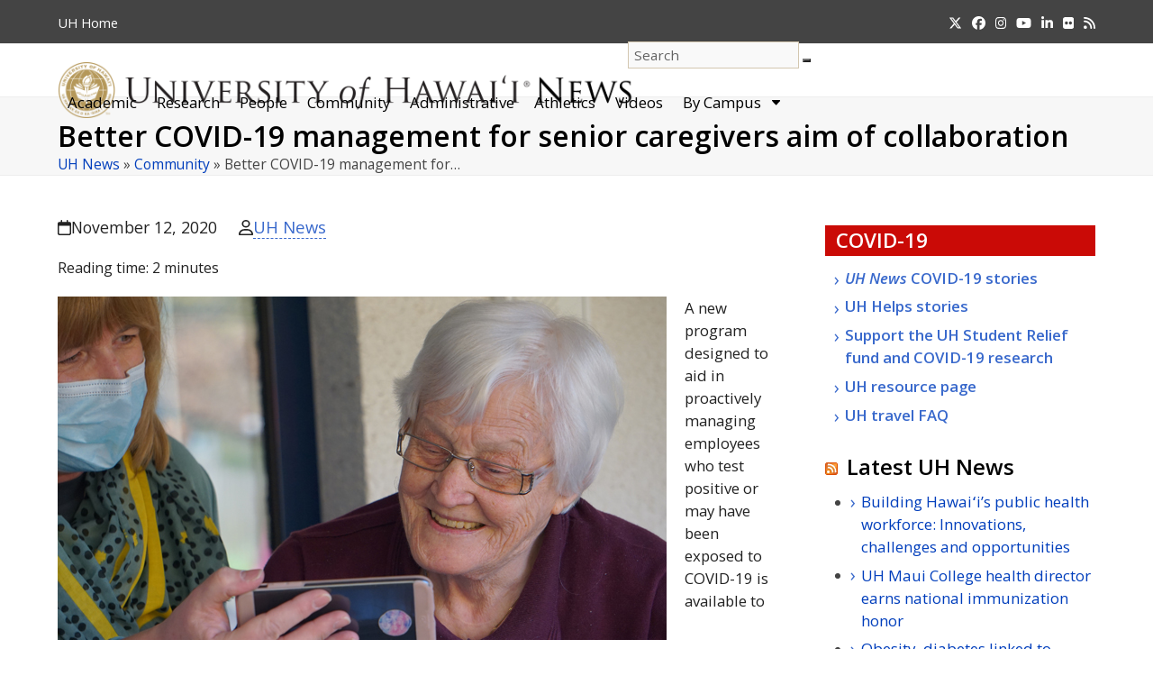

--- FILE ---
content_type: text/html; charset=UTF-8
request_url: https://www.hawaii.edu/news/2020/11/12/covid19-management-senior-caregivers/
body_size: 80051
content:
<!DOCTYPE html>
<html dir="ltr" lang="en-US" prefix="og: https://ogp.me/ns#" class="wpex-classic-style">
<head>
<meta charset="UTF-8">
<link rel="profile" href="http://gmpg.org/xfn/11">
<title>Better COVID-19 management for senior caregivers aim of collaboration | University of Hawaiʻi System News</title>

		<!-- All in One SEO 4.9.1.1 - aioseo.com -->
	<meta name="description" content="The University of Hawaii at Manoa program’s goals are to provide technology, management tools and training to organizations caring for Hawaii’s kupuna." />
	<meta name="robots" content="max-image-preview:large" />
	<meta name="author" content="UH News"/>
	<meta name="keywords" content="university of hawaii,uh manoa,pacific urban resilience lab,department of urban and regional planning,college of social sciences,covid-19,uh helps,senior care organizations,karl kim,covid navigator,ihealthhome,dew-anne langcaon,medikeeper,covid care,covid kapuna care,covid-19 uh helps,health,social science,urban and regional planning" />
	<link rel="canonical" href="https://www.hawaii.edu/news/2020/11/12/covid19-management-senior-caregivers/" />
	<meta name="generator" content="All in One SEO (AIOSEO) 4.9.1.1" />
		<meta property="og:locale" content="en_US" />
		<meta property="og:site_name" content="University of Hawaiʻi System News" />
		<meta property="og:type" content="blog" />
		<meta property="og:title" content="Better COVID-19 management for senior caregivers aim of collaboration | University of Hawaiʻi System News" />
		<meta property="og:description" content="The University of Hawaii at Manoa program’s goals are to provide technology, management tools and training to organizations caring for Hawaii’s kupuna." />
		<meta property="og:url" content="https://www.hawaii.edu/news/2020/11/12/covid19-management-senior-caregivers/" />
		<meta property="fb:admins" content="73513078098" />
		<meta property="og:image" content="https://www.hawaii.edu/news/wp-content/uploads/2020/11/manoa-css-karl-kim.jpg" />
		<meta property="og:image:secure_url" content="https://www.hawaii.edu/news/wp-content/uploads/2020/11/manoa-css-karl-kim.jpg" />
		<meta property="og:image:width" content="250" />
		<meta property="og:image:height" content="350" />
		<meta name="twitter:card" content="summary" />
		<meta name="twitter:title" content="Better COVID-19 management for senior caregivers aim of collaboration | University of Hawaiʻi System News" />
		<meta name="twitter:description" content="The University of Hawaii at Manoa program’s goals are to provide technology, management tools and training to organizations caring for Hawaii’s kupuna." />
		<meta name="twitter:image" content="https://www.hawaii.edu/news/wp-content/uploads/2020/11/manoa-css-karl-kim.jpg" />
		<script type="application/ld+json" class="aioseo-schema">
			{"@context":"https:\/\/schema.org","@graph":[{"@type":"Article","@id":"https:\/\/www.hawaii.edu\/news\/2020\/11\/12\/covid19-management-senior-caregivers\/#article","name":"Better COVID-19 management for senior caregivers aim of collaboration | University of Hawai\u02bbi System News","headline":"Better COVID-19 management for senior caregivers aim of collaboration","author":{"@id":"https:\/\/www.hawaii.edu\/news\/author\/uh-news\/#author"},"publisher":{"@id":"https:\/\/www.hawaii.edu\/news\/#organization"},"image":{"@type":"ImageObject"},"datePublished":"2020-11-12T14:41:01-10:00","dateModified":"2020-11-12T14:41:01-10:00","inLanguage":"en-US","mainEntityOfPage":{"@id":"https:\/\/www.hawaii.edu\/news\/2020\/11\/12\/covid19-management-senior-caregivers\/#webpage"},"isPartOf":{"@id":"https:\/\/www.hawaii.edu\/news\/2020\/11\/12\/covid19-management-senior-caregivers\/#webpage"},"articleSection":"Community, College of Social Sciences, COVID-19, COVID-19 UH helps, health, social science, UH Manoa, urban and regional planning"},{"@type":"BreadcrumbList","@id":"https:\/\/www.hawaii.edu\/news\/2020\/11\/12\/covid19-management-senior-caregivers\/#breadcrumblist","itemListElement":[{"@type":"ListItem","@id":"https:\/\/www.hawaii.edu\/news#listItem","position":1,"name":"Home","item":"https:\/\/www.hawaii.edu\/news","nextItem":{"@type":"ListItem","@id":"https:\/\/www.hawaii.edu\/news\/category\/community\/#listItem","name":"Community"}},{"@type":"ListItem","@id":"https:\/\/www.hawaii.edu\/news\/category\/community\/#listItem","position":2,"name":"Community","item":"https:\/\/www.hawaii.edu\/news\/category\/community\/","nextItem":{"@type":"ListItem","@id":"https:\/\/www.hawaii.edu\/news\/2020\/11\/12\/covid19-management-senior-caregivers\/#listItem","name":"Better COVID-19 management for senior caregivers aim of collaboration"},"previousItem":{"@type":"ListItem","@id":"https:\/\/www.hawaii.edu\/news#listItem","name":"Home"}},{"@type":"ListItem","@id":"https:\/\/www.hawaii.edu\/news\/2020\/11\/12\/covid19-management-senior-caregivers\/#listItem","position":3,"name":"Better COVID-19 management for senior caregivers aim of collaboration","previousItem":{"@type":"ListItem","@id":"https:\/\/www.hawaii.edu\/news\/category\/community\/#listItem","name":"Community"}}]},{"@type":"Organization","@id":"https:\/\/www.hawaii.edu\/news\/#organization","name":"University of Hawaii News","description":"News from the University of Hawaii","url":"https:\/\/www.hawaii.edu\/news\/","logo":{"@type":"ImageObject","url":"https:\/\/www.hawaii.edu\/news\/wp-content\/uploads\/2017\/08\/system-seal.png","@id":"https:\/\/www.hawaii.edu\/news\/2020\/11\/12\/covid19-management-senior-caregivers\/#organizationLogo","width":260,"height":260,"caption":"U H seal in System gold"},"image":{"@id":"https:\/\/www.hawaii.edu\/news\/2020\/11\/12\/covid19-management-senior-caregivers\/#organizationLogo"}},{"@type":"Person","@id":"https:\/\/www.hawaii.edu\/news\/author\/uh-news\/#author","url":"https:\/\/www.hawaii.edu\/news\/author\/uh-news\/","name":"UH News"},{"@type":"WebPage","@id":"https:\/\/www.hawaii.edu\/news\/2020\/11\/12\/covid19-management-senior-caregivers\/#webpage","url":"https:\/\/www.hawaii.edu\/news\/2020\/11\/12\/covid19-management-senior-caregivers\/","name":"Better COVID-19 management for senior caregivers aim of collaboration | University of Hawai\u02bbi System News","description":"The University of Hawaii at Manoa program\u2019s goals are to provide technology, management tools and training to organizations caring for Hawaii\u2019s kupuna.","inLanguage":"en-US","isPartOf":{"@id":"https:\/\/www.hawaii.edu\/news\/#website"},"breadcrumb":{"@id":"https:\/\/www.hawaii.edu\/news\/2020\/11\/12\/covid19-management-senior-caregivers\/#breadcrumblist"},"author":{"@id":"https:\/\/www.hawaii.edu\/news\/author\/uh-news\/#author"},"creator":{"@id":"https:\/\/www.hawaii.edu\/news\/author\/uh-news\/#author"},"image":{"@type":"ImageObject","@id":"https:\/\/www.hawaii.edu\/news\/2020\/11\/12\/covid19-management-senior-caregivers\/#mainImage"},"primaryImageOfPage":{"@id":"https:\/\/www.hawaii.edu\/news\/2020\/11\/12\/covid19-management-senior-caregivers\/#mainImage"},"datePublished":"2020-11-12T14:41:01-10:00","dateModified":"2020-11-12T14:41:01-10:00"},{"@type":"WebSite","@id":"https:\/\/www.hawaii.edu\/news\/#website","url":"https:\/\/www.hawaii.edu\/news\/","name":"University of Hawai\u02bbi System News","description":"News from the University of Hawaii","inLanguage":"en-US","publisher":{"@id":"https:\/\/www.hawaii.edu\/news\/#organization"}}]}
		</script>
		<!-- All in One SEO -->

<meta name="viewport" content="width=device-width, initial-scale=1">
<link rel='dns-prefetch' href='//stats.wp.com' />
<link rel="alternate" type="application/rss+xml" title="University of Hawaiʻi System News &raquo; Feed" href="https://www.hawaii.edu/news/feed/" />
<link rel="alternate" type="application/rss+xml" title="University of Hawaiʻi System News &raquo; Comments Feed" href="https://www.hawaii.edu/news/comments/feed/" />
<script id="wpp-js" src="https://www.hawaii.edu/news/wp-content/plugins/wordpress-popular-posts/assets/js/wpp.min.js?ver=7.3.6" data-sampling="0" data-sampling-rate="100" data-api-url="https://www.hawaii.edu/news/wp-json/wordpress-popular-posts" data-post-id="130460" data-token="9f87588454" data-lang="0" data-debug="0"></script>
<link rel="alternate" title="oEmbed (JSON)" type="application/json+oembed" href="https://www.hawaii.edu/news/wp-json/oembed/1.0/embed?url=https%3A%2F%2Fwww.hawaii.edu%2Fnews%2F2020%2F11%2F12%2Fcovid19-management-senior-caregivers%2F" />
<link rel="alternate" title="oEmbed (XML)" type="text/xml+oembed" href="https://www.hawaii.edu/news/wp-json/oembed/1.0/embed?url=https%3A%2F%2Fwww.hawaii.edu%2Fnews%2F2020%2F11%2F12%2Fcovid19-management-senior-caregivers%2F&#038;format=xml" />
<style id='wp-img-auto-sizes-contain-inline-css'>
img:is([sizes=auto i],[sizes^="auto," i]){contain-intrinsic-size:3000px 1500px}
/*# sourceURL=wp-img-auto-sizes-contain-inline-css */
</style>
<link rel='stylesheet' id='wpmf-bakery-style-css' href='https://www.hawaii.edu/news/wp-content/plugins/wp-media-folder/assets/css/vc_style.css?ver=6.1.8' media='all' />
<link rel='stylesheet' id='wpmf-bakery-display-gallery-style-css' href='https://www.hawaii.edu/news/wp-content/plugins/wp-media-folder/assets/css/display-gallery/style-display-gallery.css?ver=6.1.8' media='all' />
<link rel='stylesheet' id='js_composer_front-css' href='https://www.hawaii.edu/news/wp-content/plugins/js_composer/assets/css/js_composer.min.css?ver=8.7.2' media='all' />
<link rel='stylesheet' id='crp-style-text-only-css' href='https://www.hawaii.edu/news/wp-content/plugins/contextual-related-posts/css/text-only.min.css?ver=4.1.0' media='all' />
<link rel='stylesheet' id='wordpress-popular-posts-css-css' href='https://www.hawaii.edu/news/wp-content/plugins/wordpress-popular-posts/assets/css/wpp.css?ver=7.3.6' media='all' />
<link rel='stylesheet' id='parent-style-css' href='https://www.hawaii.edu/news/wp-content/themes/Total/style.css?ver=6.5' media='all' />
<link rel='stylesheet' id='wpex-style-css' href='https://www.hawaii.edu/news/wp-content/themes/total-child-news/style.css?ver=6.5' media='all' />
<link rel='stylesheet' id='wpex-mobile-menu-breakpoint-max-css' href='https://www.hawaii.edu/news/wp-content/themes/Total/assets/css/frontend/breakpoints/max.min.css?ver=6.5' media='only screen and (max-width:1098px)' />
<link rel='stylesheet' id='wpex-mobile-menu-breakpoint-min-css' href='https://www.hawaii.edu/news/wp-content/themes/Total/assets/css/frontend/breakpoints/min.min.css?ver=6.5' media='only screen and (min-width:1099px)' />
<link rel='stylesheet' id='vcex-shortcodes-css' href='https://www.hawaii.edu/news/wp-content/themes/Total/assets/css/frontend/vcex-shortcodes.min.css?ver=6.5' media='all' />
<link rel='stylesheet' id='wpex-wpbakery-css' href='https://www.hawaii.edu/news/wp-content/themes/Total/assets/css/frontend/wpbakery.min.css?ver=6.5' media='all' />
<link rel='stylesheet' id='__EPYT__style-css' href='https://www.hawaii.edu/news/wp-content/plugins/youtube-embed-plus/styles/ytprefs.min.css?ver=14.2.3.2' media='all' />
<style id='__EPYT__style-inline-css'>

                .epyt-gallery-thumb {
                        width: 33.333%;
                }
                
                         @media (min-width:0px) and (max-width: 767px) {
                            .epyt-gallery-rowbreak {
                                display: none;
                            }
                            .epyt-gallery-allthumbs[class*="epyt-cols"] .epyt-gallery-thumb {
                                width: 100% !important;
                            }
                          }
/*# sourceURL=__EPYT__style-inline-css */
</style>
<script id="wpex-core-js-extra">
var wpex_theme_params = {"selectArrowIcon":"\u003Cspan class=\"wpex-select-arrow__icon wpex-icon--sm wpex-flex wpex-icon\" aria-hidden=\"true\"\u003E\u003Csvg viewBox=\"0 0 24 24\" xmlns=\"http://www.w3.org/2000/svg\"\u003E\u003Crect fill=\"none\" height=\"24\" width=\"24\"/\u003E\u003Cg transform=\"matrix(0, -1, 1, 0, -0.115, 23.885)\"\u003E\u003Cpolygon points=\"17.77,3.77 16,2 6,12 16,22 17.77,20.23 9.54,12\"/\u003E\u003C/g\u003E\u003C/svg\u003E\u003C/span\u003E","customSelects":".widget_categories form,.widget_archive select,.vcex-form-shortcode select","scrollToHash":"1","localScrollFindLinks":"1","localScrollHighlight":"1","localScrollUpdateHash":"1","scrollToHashTimeout":"500","localScrollTargets":"li.local-scroll a, a.local-scroll, .local-scroll-link, .local-scroll-link \u003E a,.sidr-class-local-scroll-link,li.sidr-class-local-scroll \u003E span \u003E a,li.sidr-class-local-scroll \u003E a","scrollToBehavior":"smooth","sidrDropdownTarget":"li"};
//# sourceURL=wpex-core-js-extra
</script>
<script src="https://www.hawaii.edu/news/wp-content/themes/Total/assets/js/frontend/core.min.js?ver=6.5" id="wpex-core-js" defer data-wp-strategy="defer"></script>
<script id="wpex-inline-js-after">
!function(){const e=document.querySelector("html"),t=()=>{const t=window.innerWidth-document.documentElement.clientWidth;t&&e.style.setProperty("--wpex-scrollbar-width",`${t}px`)};t(),window.addEventListener("resize",(()=>{t()}))}();
//# sourceURL=wpex-inline-js-after
</script>
<script id="wpex-sticky-header-js-extra">
var wpex_sticky_header_params = {"breakpoint":"1099"};
//# sourceURL=wpex-sticky-header-js-extra
</script>
<script src="https://www.hawaii.edu/news/wp-content/themes/Total/assets/js/frontend/sticky/header.min.js?ver=6.5" id="wpex-sticky-header-js" defer data-wp-strategy="defer"></script>
<script src="https://www.hawaii.edu/news/wp-includes/js/jquery/jquery.min.js?ver=3.7.1" id="jquery-core-js"></script>
<script src="https://www.hawaii.edu/news/wp-includes/js/jquery/jquery-migrate.min.js?ver=3.4.1" id="jquery-migrate-js"></script>
<script src="https://www.hawaii.edu/news/wp-includes/js/hoverIntent.min.js?ver=1.10.2" id="hoverIntent-js"></script>
<script id="wpex-superfish-js-extra">
var wpex_superfish_params = {"delay":"600","speed":"fast","speedOut":"fast"};
//# sourceURL=wpex-superfish-js-extra
</script>
<script src="https://www.hawaii.edu/news/wp-content/themes/Total/assets/js/vendor/jquery.superfish.min.js?ver=6.5" id="wpex-superfish-js" defer data-wp-strategy="defer"></script>
<script id="wpex-mobile-menu-toggle-js-extra">
var wpex_mobile_menu_toggle_params = {"breakpoint":"1098","i18n":{"openSubmenu":"Open submenu of %s","closeSubmenu":"Close submenu of %s"},"openSubmenuIcon":"\u003Cspan class=\"wpex-open-submenu__icon wpex-transition-transform wpex-duration-300 wpex-icon\" aria-hidden=\"true\"\u003E\u003Csvg xmlns=\"http://www.w3.org/2000/svg\" viewBox=\"0 0 448 512\"\u003E\u003Cpath d=\"M201.4 342.6c12.5 12.5 32.8 12.5 45.3 0l160-160c12.5-12.5 12.5-32.8 0-45.3s-32.8-12.5-45.3 0L224 274.7 86.6 137.4c-12.5-12.5-32.8-12.5-45.3 0s-12.5 32.8 0 45.3l160 160z\"/\u003E\u003C/svg\u003E\u003C/span\u003E"};
//# sourceURL=wpex-mobile-menu-toggle-js-extra
</script>
<script src="https://www.hawaii.edu/news/wp-content/themes/Total/assets/js/frontend/mobile-menu/toggle.min.js?ver=6.5" id="wpex-mobile-menu-toggle-js" defer data-wp-strategy="defer"></script>
<script id="__ytprefs__-js-extra">
var _EPYT_ = {"ajaxurl":"https://www.hawaii.edu/news/wp-admin/admin-ajax.php","security":"57daec50c8","gallery_scrolloffset":"20","eppathtoscripts":"https://www.hawaii.edu/news/wp-content/plugins/youtube-embed-plus/scripts/","eppath":"https://www.hawaii.edu/news/wp-content/plugins/youtube-embed-plus/","epresponsiveselector":"[\"iframe.__youtube_prefs__\"]","epdovol":"1","version":"14.2.3.2","evselector":"iframe.__youtube_prefs__[src], iframe[src*=\"youtube.com/embed/\"], iframe[src*=\"youtube-nocookie.com/embed/\"]","ajax_compat":"","maxres_facade":"eager","ytapi_load":"light","pause_others":"","stopMobileBuffer":"1","facade_mode":"","not_live_on_channel":""};
//# sourceURL=__ytprefs__-js-extra
</script>
<script src="https://www.hawaii.edu/news/wp-content/plugins/youtube-embed-plus/scripts/ytprefs.min.js?ver=14.2.3.2" id="__ytprefs__-js"></script>
<script></script><link rel="https://api.w.org/" href="https://www.hawaii.edu/news/wp-json/" /><link rel="alternate" title="JSON" type="application/json" href="https://www.hawaii.edu/news/wp-json/wp/v2/posts/130460" /><link rel="EditURI" type="application/rsd+xml" title="RSD" href="https://www.hawaii.edu/news/xmlrpc.php?rsd" />

<link rel='shortlink' href='https://www.hawaii.edu/news/?p=130460' />
	<style>img#wpstats{display:none}</style>
		            <style id="wpp-loading-animation-styles">@-webkit-keyframes bgslide{from{background-position-x:0}to{background-position-x:-200%}}@keyframes bgslide{from{background-position-x:0}to{background-position-x:-200%}}.wpp-widget-block-placeholder,.wpp-shortcode-placeholder{margin:0 auto;width:60px;height:3px;background:#dd3737;background:linear-gradient(90deg,#dd3737 0%,#571313 10%,#dd3737 100%);background-size:200% auto;border-radius:3px;-webkit-animation:bgslide 1s infinite linear;animation:bgslide 1s infinite linear}</style>
            <script async src="https://www.googletagmanager.com/gtag/js?id=UA-18687602-6"></script>
<script>
  window.dataLayer = window.dataLayer || [];
  function gtag(){dataLayer.push(arguments);}
  gtag('js', new Date());

  gtag('config', 'UA-18687602-6');
</script>
<script async src="https://www.googletagmanager.com/gtag/js?id=G-EN7Y1397VT"></script>
<script>
  window.dataLayer = window.dataLayer || [];
  function gtag(){dataLayer.push(arguments);}
  gtag('js', new Date());

  gtag('config', 'G-EN7Y1397VT');
</script>
<noscript><style>body:not(.content-full-screen) .wpex-vc-row-stretched[data-vc-full-width-init="false"]{visibility:visible;}</style></noscript><link rel="icon" href="https://www.hawaii.edu/news/wp-content/uploads/2019/04/cropped-UHNews512-1-32x32.jpg" sizes="32x32" />
<link rel="icon" href="https://www.hawaii.edu/news/wp-content/uploads/2019/04/cropped-UHNews512-1-192x192.jpg" sizes="192x192" />
<link rel="apple-touch-icon" href="https://www.hawaii.edu/news/wp-content/uploads/2019/04/cropped-UHNews512-1-180x180.jpg" />
<meta name="msapplication-TileImage" content="https://www.hawaii.edu/news/wp-content/uploads/2019/04/cropped-UHNews512-1-270x270.jpg" />
<noscript><style> .wpb_animate_when_almost_visible { opacity: 1; }</style></noscript><style data-type="wpex-css" id="wpex-css">/*TYPOGRAPHY*/#site-logo .site-logo-text{font-family:'Open Sans',sans-serif;}h1,.wpex-h1{font-weight:600;}h2,.wpex-h2{font-weight:600;}h3,.wpex-h3{font-weight:600;}h4,.wpex-h4{font-weight:600;}/*ADVANCED STYLING CSS*/#site-logo .logo-img{max-height:62px;width:auto;}/*CUSTOMIZER STYLING*/:root{--wpex-accent:#997a41;--wpex-accent-alt:#997a41;--wpex-link-color:#3969cc;--wpex-hover-heading-link-color:#3969cc;--wpex-hover-link-color:#907139;--wpex-btn-color:#ffffff;--wpex-hover-btn-color:#ffffff;--wpex-btn-bg:#907139;--wpex-hover-btn-bg:#6d6d6d;--wpex-vc-column-inner-margin-bottom:30px;}.page-header{margin-block-end:20px;}.page-header.wpex-supports-mods .page-header-title{color:#000000;}.site-breadcrumbs{color:#444444;}.site-breadcrumbs a{color:#003ebc;}.site-breadcrumbs a:hover{color:#907139;}#site-scroll-top{background-color:#e2e2e2;color:#444444;}#site-scroll-top:hover{background-color:#b3995d;}#top-bar-wrap{background-color:#444444;}.wpex-top-bar-sticky{background-color:#444444;}#top-bar{color:#ffffff;--wpex-text-2:#ffffff;--wpex-text-3:#ffffff;--wpex-text-4:#ffffff;--wpex-link-color:#f0d695;}#top-bar-social a.wpex-social-btn-no-style{color:#ffffff;}#top-bar-social a.wpex-social-btn-no-style:hover{color:#f0d695;}.header-padding{padding-block-start:22px;}#site-navigation-wrap{--wpex-main-nav-link-padding-x:15px;--wpex-main-nav-bg:#ffffff;--wpex-main-nav-link-color:#000000;--wpex-hover-main-nav-link-color:#000000;--wpex-active-main-nav-link-color:#000000;--wpex-hover-main-nav-link-color:#886a32;--wpex-active-main-nav-link-color:#997a41;--wpex-dropmenu-bg:#ffffff;--wpex-dropmenu-caret-bg:#ffffff;--wpex-dropmenu-border-color:#886a32;--wpex-dropmenu-caret-border-color:#886a32;--wpex-megamenu-divider-color:#886a32;--wpex-dropmenu-link-color:#444444;--wpex-hover-dropmenu-link-color:#886a32;--wpex-hover-dropmenu-link-bg:#ffffff;--wpex-megamenu-heading-color:#70521c;}#mobile-menu,#mobile-icons-menu{--wpex-link-color:#444444;--wpex-hover-link-color:#444444;--wpex-hover-link-color:#907139;}.mobile-toggle-nav{background:#ffffff;--wpex-hover-link-color:#907139;}.mobile-toggle-nav-ul,.mobile-toggle-nav-ul a{border-color:#907139;}#sidebar{background-color:#ffffff;color:#444444;--wpex-link-color:#003ebc;--wpex-hover-link-color:#003ebc;--wpex-widget-link-color:#003ebc;--wpex-hover-link-color:#907139;--wpex-hover-widget-link-color:#907139;}#sidebar .widget-title{text-align:left;}.blog-entry{--wpex-entry-left-thumbnail-media-width:130px;}#footer-callout-wrap{color:#886a32;}.footer-callout-content a{color:#003ebc;}#footer-callout .theme-button{border-radius:6px;background:#907139;color:#ffffff;}#footer-callout .theme-button:hover{background:#6d6d6d;color:#ffffff;}#footer-bottom{background-color:#222222;color:#eaeaea;--wpex-text-2:#eaeaea;--wpex-text-3:#eaeaea;--wpex-text-4:#eaeaea;--wpex-link-color:#ffffff;--wpex-hover-link-color:#ffffff;--wpex-hover-link-color:#f0d695;}</style><link rel='stylesheet' id='wpex-google-font-open-sans-css' href='https://fonts.googleapis.com/css2?family=Open+Sans:ital,wght@0,100;0,200;0,300;0,400;0,500;0,600;0,700;0,800;0,900;1,100;1,200;1,300;1,400;1,500;1,600;1,700;1,800;1,900&#038;display=swap&#038;subset=latin' media='all' />
</head>

<body class="wp-singular post-template-default single single-post postid-130460 single-format-standard wp-custom-logo wp-embed-responsive wp-theme-Total wp-child-theme-total-child-news wpex-theme wpex-responsive full-width-main-layout no-composer wpex-live-site site-full-width content-right-sidebar has-sidebar has-topbar post-in-category-community sidebar-widget-icons hasnt-overlay-header wpex-has-fixed-footer has-mobile-menu wpex-mobile-toggle-menu-icon_buttons_under_logo wpex-no-js wpb-js-composer js-comp-ver-8.7.2 vc_responsive">

	
<a href="#content" class="skip-to-content">Skip to content</a>

	
	<span data-ls_id="#site_top" tabindex="-1"></span>
	<div id="outer-wrap" class="wpex-overflow-clip">
		
		
		
		<div id="wrap" class="wpex-clr">

			
			<div id="top-bar-wrap" class="wpex-border-b wpex-border-main wpex-border-solid wpex-text-sm wpex-print-hidden">
			<div id="top-bar" class="container wpex-relative wpex-py-15 wpex-md-flex wpex-justify-between wpex-items-center wpex-text-center wpex-md-text-initial">
	<div id="top-bar-content" class="top-bar-left wpex-clr">
<nav class="top-bar-nav wpex-inline-block" aria-label="Utility menu"><ul id="menu-very-top" class="top-bar-menu wpex-inline-block wpex-m-0 wpex-list-none wpex-last-mr-0"><li class="menu-item menu-item-type-custom menu-item-object-custom menu-item-63270"><a href="https://www.hawaii.edu"><span class="link-inner"><abbr title="University of Hawaii">UH</abbr> Home</span></a></li>
</ul></nav>
</div>


<div id="top-bar-social" class="top-bar-right social-style-none"><ul id="top-bar-social-list" class="wpex-inline-flex wpex-flex-wrap wpex-gap-y-5 wpex-list-none wpex-m-0 wpex-last-mr-0 wpex-gap-x-15 wpex-justify-center wpex-md-justify-start"><li class="top-bar-social-list__item"><a href="https://twitter.com/UHawaiiNews" class="top-bar-social-list__link wpex-x-twitter wpex-social-btn wpex-social-btn-no-style"><span class="wpex-icon" aria-hidden="true"><svg xmlns="http://www.w3.org/2000/svg" viewBox="0 0 512 512"><path d="M389.2 48h70.6L305.6 224.2 487 464H345L233.7 318.6 106.5 464H35.8L200.7 275.5 26.8 48H172.4L272.9 180.9 389.2 48zM364.4 421.8h39.1L151.1 88h-42L364.4 421.8z"/></svg></span><span class="screen-reader-text">Twitter</span></a></li><li class="top-bar-social-list__item"><a href="https://www.facebook.com/universityofhawaii" class="top-bar-social-list__link wpex-facebook wpex-social-btn wpex-social-btn-no-style"><span class="wpex-icon" aria-hidden="true"><svg xmlns="http://www.w3.org/2000/svg" viewBox="0 0 512 512"><path d="M512 256C512 114.6 397.4 0 256 0S0 114.6 0 256C0 376 82.7 476.8 194.2 504.5V334.2H141.4V256h52.8V222.3c0-87.1 39.4-127.5 125-127.5c16.2 0 44.2 3.2 55.7 6.4V172c-6-.6-16.5-1-29.6-1c-42 0-58.2 15.9-58.2 57.2V256h83.6l-14.4 78.2H287V510.1C413.8 494.8 512 386.9 512 256h0z"/></svg></span><span class="screen-reader-text">Facebook</span></a></li><li class="top-bar-social-list__item"><a href="https://instagram.com/uhawaiinews" class="top-bar-social-list__link wpex-instagram wpex-social-btn wpex-social-btn-no-style"><span class="wpex-icon" aria-hidden="true"><svg xmlns="http://www.w3.org/2000/svg" viewBox="0 0 448 512"><path d="M224.1 141c-63.6 0-114.9 51.3-114.9 114.9s51.3 114.9 114.9 114.9S339 319.5 339 255.9 287.7 141 224.1 141zm0 189.6c-41.1 0-74.7-33.5-74.7-74.7s33.5-74.7 74.7-74.7 74.7 33.5 74.7 74.7-33.6 74.7-74.7 74.7zm146.4-194.3c0 14.9-12 26.8-26.8 26.8-14.9 0-26.8-12-26.8-26.8s12-26.8 26.8-26.8 26.8 12 26.8 26.8zm76.1 27.2c-1.7-35.9-9.9-67.7-36.2-93.9-26.2-26.2-58-34.4-93.9-36.2-37-2.1-147.9-2.1-184.9 0-35.8 1.7-67.6 9.9-93.9 36.1s-34.4 58-36.2 93.9c-2.1 37-2.1 147.9 0 184.9 1.7 35.9 9.9 67.7 36.2 93.9s58 34.4 93.9 36.2c37 2.1 147.9 2.1 184.9 0 35.9-1.7 67.7-9.9 93.9-36.2 26.2-26.2 34.4-58 36.2-93.9 2.1-37 2.1-147.8 0-184.8zM398.8 388c-7.8 19.6-22.9 34.7-42.6 42.6-29.5 11.7-99.5 9-132.1 9s-102.7 2.6-132.1-9c-19.6-7.8-34.7-22.9-42.6-42.6-11.7-29.5-9-99.5-9-132.1s-2.6-102.7 9-132.1c7.8-19.6 22.9-34.7 42.6-42.6 29.5-11.7 99.5-9 132.1-9s102.7-2.6 132.1 9c19.6 7.8 34.7 22.9 42.6 42.6 11.7 29.5 9 99.5 9 132.1s2.7 102.7-9 132.1z"/></svg></span><span class="screen-reader-text">Instagram</span></a></li><li class="top-bar-social-list__item"><a href="https://www.youtube.com/user/uhmagazine" class="top-bar-social-list__link wpex-youtube wpex-social-btn wpex-social-btn-no-style"><span class="wpex-icon" aria-hidden="true"><svg xmlns="http://www.w3.org/2000/svg" viewBox="0 0 576 512"><path d="M549.7 124.1c-6.3-23.7-24.8-42.3-48.3-48.6C458.8 64 288 64 288 64S117.2 64 74.6 75.5c-23.5 6.3-42 24.9-48.3 48.6-11.4 42.9-11.4 132.3-11.4 132.3s0 89.4 11.4 132.3c6.3 23.7 24.8 41.5 48.3 47.8C117.2 448 288 448 288 448s170.8 0 213.4-11.5c23.5-6.3 42-24.2 48.3-47.8 11.4-42.9 11.4-132.3 11.4-132.3s0-89.4-11.4-132.3zm-317.5 213.5V175.2l142.7 81.2-142.7 81.2z"/></svg></span><span class="screen-reader-text">YouTube</span></a></li><li class="top-bar-social-list__item"><a href="https://www.linkedin.com/school/uhawaiinews/" class="top-bar-social-list__link wpex-linkedin wpex-social-btn wpex-social-btn-no-style"><span class="wpex-icon" aria-hidden="true"><svg xmlns="http://www.w3.org/2000/svg" viewBox="0 0 448 512"><path d="M100.3 448H7.4V148.9h92.9zM53.8 108.1C24.1 108.1 0 83.5 0 53.8a53.8 53.8 0 0 1 107.6 0c0 29.7-24.1 54.3-53.8 54.3zM447.9 448h-92.7V302.4c0-34.7-.7-79.2-48.3-79.2-48.3 0-55.7 37.7-55.7 76.7V448h-92.8V148.9h89.1v40.8h1.3c12.4-23.5 42.7-48.3 87.9-48.3 94 0 111.3 61.9 111.3 142.3V448z"/></svg></span><span class="screen-reader-text">LinkedIn</span></a></li><li class="top-bar-social-list__item"><a href="https://www.flickr.com/photos/uhawaii" class="top-bar-social-list__link wpex-flickr wpex-social-btn wpex-social-btn-no-style"><span class="wpex-icon" aria-hidden="true"><svg xmlns="http://www.w3.org/2000/svg" viewBox="0 0 27 32"><path d="M22.286 2.286q2.125 0 3.634 1.509t1.509 3.634v17.143q0 2.125-1.509 3.634t-3.634 1.509h-17.143q-2.125 0-3.634-1.509t-1.509-3.634v-17.143q0-2.125 1.509-3.634t3.634-1.509h17.143zM12.464 16q0-1.571-1.107-2.679t-2.679-1.107-2.679 1.107-1.107 2.679 1.107 2.679 2.679 1.107 2.679-1.107 1.107-2.679zM22.536 16q0-1.571-1.107-2.679t-2.679-1.107-2.679 1.107-1.107 2.679 1.107 2.679 2.679 1.107 2.679-1.107 1.107-2.679z"></path></svg></span><span class="screen-reader-text">Flickr</span></a></li><li class="top-bar-social-list__item"><a href="http://feeds.feedburner.com/UHawaiiNews" class="top-bar-social-list__link wpex-rss wpex-social-btn wpex-social-btn-no-style"><span class="wpex-icon" aria-hidden="true"><svg xmlns="http://www.w3.org/2000/svg" viewBox="0 0 448 512"><path d="M0 64C0 46.3 14.3 32 32 32c229.8 0 416 186.2 416 416c0 17.7-14.3 32-32 32s-32-14.3-32-32C384 253.6 226.4 96 32 96C14.3 96 0 81.7 0 64zM0 416a64 64 0 1 1 128 0A64 64 0 1 1 0 416zM32 160c159.1 0 288 128.9 288 288c0 17.7-14.3 32-32 32s-32-14.3-32-32c0-123.7-100.3-224-224-224c-17.7 0-32-14.3-32-32s14.3-32 32-32z"/></svg></span><span class="screen-reader-text">RSS</span></a></li></ul></div></div>
		</div>
	<div id="site-header-sticky-wrapper" class="wpex-sticky-header-holder not-sticky wpex-print-hidden">	<header id="site-header" class="header-one wpex-z-sticky fixed-scroll has-sticky-dropshadow dyn-styles wpex-print-hidden wpex-relative wpex-clr">
				<div id="site-header-inner" class="header-one-inner header-padding container wpex-relative wpex-h-100 wpex-py-30 wpex-clr">
<div id="site-logo" class="site-branding header-one-logo logo-padding wpex-flex wpex-items-center wpex-float-left wpex-h-100">
	<div id="site-logo-inner" ><a id="site-logo-link" href="https://www.hawaii.edu/news/" rel="home" class="main-logo"><img src="https://www.hawaii.edu/news/wp-content/uploads/2017/08/seal-name@2x.png" alt="University of Hawaiʻi System News" class="logo-img wpex-h-auto wpex-max-w-100 wpex-align-middle" width="1362" height="62" data-no-retina data-skip-lazy fetchpriority="high" srcset="https://www.hawaii.edu/news/wp-content/uploads/2017/08/seal-name@2x.png 1x,https://www.hawaii.edu/news/wp-content/uploads/2017/08/seal-name@2x.png 2x"></a></div>

</div>

<div id="site-navigation-wrap" class="navbar-style-one navbar-fixed-height navbar-allows-inner-bg navbar-fixed-line-height wpex-dropdowns-caret wpex-stretch-megamenus hide-at-mm-breakpoint wpex-clr wpex-print-hidden">
	<nav id="site-navigation" class="navigation main-navigation main-navigation-one wpex-clr" aria-label="Main menu"><ul id="menu-categories" class="main-navigation-ul dropdown-menu sf-menu"><li class="menu-item menu-item-type-taxonomy menu-item-object-category menu-item-186927"><a href="https://www.hawaii.edu/news/category/academic-news/"><span class="link-inner">Academic</span></a></li>
<li class="menu-item menu-item-type-taxonomy menu-item-object-category menu-item-186928"><a href="https://www.hawaii.edu/news/category/research/"><span class="link-inner">Research</span></a></li>
<li class="menu-item menu-item-type-taxonomy menu-item-object-category menu-item-186929"><a href="https://www.hawaii.edu/news/category/people/"><span class="link-inner">People</span></a></li>
<li class="menu-item menu-item-type-taxonomy menu-item-object-category current-post-ancestor current-menu-parent current-post-parent menu-item-186926"><a href="https://www.hawaii.edu/news/category/community/"><span class="link-inner">Community</span></a></li>
<li class="menu-item menu-item-type-taxonomy menu-item-object-category menu-item-186930"><a href="https://www.hawaii.edu/news/category/administrative/"><span class="link-inner">Administrative</span></a></li>
<li class="menu-item menu-item-type-taxonomy menu-item-object-category menu-item-186931"><a href="https://www.hawaii.edu/news/category/athletics/"><span class="link-inner">Athletics</span></a></li>
<li class="menu-item menu-item-type-taxonomy menu-item-object-category menu-item-186933"><a href="https://www.hawaii.edu/news/category/video/"><span class="link-inner">Videos</span></a></li>
<li class="megamenu col-2 hide-headings nav-no-click menu-item menu-item-type-custom menu-item-object-custom menu-item-home menu-item-has-children menu-item-63236 dropdown"><a href="https://www.hawaii.edu/news/#menu-two-campuses"><span class="link-inner"><span style="color:#000000;">By Campus</span>  <span style="color:#886a32;"><i class="ticon ticon-caret-down" aria-hidden="true"></i></span><span class="screen-reader-text">dropdown menu</span> <span class="nav-arrow top-level"><span class="nav-arrow__icon wpex-icon" aria-hidden="true"><svg xmlns="http://www.w3.org/2000/svg" viewBox="0 0 18 32"><path d="M18.286 12.571q0 0.464-0.339 0.804l-8 8q-0.339 0.339-0.804 0.339t-0.804-0.339l-8-8q-0.339-0.339-0.339-0.804t0.339-0.804 0.804-0.339h16q0.464 0 0.804 0.339t0.339 0.804z"></path></svg></span></span></span></a>
<ul class="sub-menu">
	<li class="col-1 no-show no-mobile menu-item menu-item-type-custom menu-item-object-custom menu-item-has-children menu-item-63237 dropdown"><a><span class="link-inner">column 1 <span class="nav-arrow second-level"><span class="nav-arrow__icon wpex-icon wpex-icon--bidi" aria-hidden="true"><svg xmlns="http://www.w3.org/2000/svg" viewBox="0 0 11 32"><path d="M10.286 16q0 0.464-0.339 0.804l-8 8q-0.339 0.339-0.804 0.339t-0.804-0.339-0.339-0.804v-16q0-0.464 0.339-0.804t0.804-0.339 0.804 0.339l8 8q0.339 0.339 0.339 0.804z"></path></svg></span></span></span></a>
	<ul class="megamenu__inner-ul">
		<li class="menu-item menu-item-type-custom menu-item-object-custom menu-item-63238"><a href="https://www.hawaii.edu/news/tag/hawaii-community-college/"><span class="link-inner">Hawaiʻi</span></a></li>
		<li class="menu-item menu-item-type-custom menu-item-object-custom menu-item-63239"><a href="https://www.hawaii.edu/news/tag/uh-hilo/"><span class="link-inner">Hilo</span></a></li>
		<li class="menu-item menu-item-type-custom menu-item-object-custom menu-item-63240"><a href="https://www.hawaii.edu/news/tag/honolulu-community-college/"><span class="link-inner">Honolulu</span></a></li>
		<li class="menu-item menu-item-type-custom menu-item-object-custom menu-item-63241"><a href="https://www.hawaii.edu/news/tag/kapiolani-community-college/"><span class="link-inner">Kapiʻolani</span></a></li>
		<li class="menu-item menu-item-type-custom menu-item-object-custom menu-item-63242"><a href="https://www.hawaii.edu/news/tag/kauai-community-college/"><span class="link-inner">Kauaʻi</span></a></li>
	</ul>
</li>
	<li class="col-2 no-show no-mobile menu-item menu-item-type-custom menu-item-object-custom menu-item-has-children menu-item-63243 dropdown"><a><span class="link-inner">column 2 <span class="nav-arrow second-level"><span class="nav-arrow__icon wpex-icon wpex-icon--bidi" aria-hidden="true"><svg xmlns="http://www.w3.org/2000/svg" viewBox="0 0 11 32"><path d="M10.286 16q0 0.464-0.339 0.804l-8 8q-0.339 0.339-0.804 0.339t-0.804-0.339-0.339-0.804v-16q0-0.464 0.339-0.804t0.804-0.339 0.804 0.339l8 8q0.339 0.339 0.339 0.804z"></path></svg></span></span></span></a>
	<ul class="megamenu__inner-ul">
		<li class="menu-item menu-item-type-custom menu-item-object-custom menu-item-63244"><a href="https://www.hawaii.edu/news/tag/leeward-community-college/"><span class="link-inner">Leeward</span></a></li>
		<li class="menu-item menu-item-type-custom menu-item-object-custom menu-item-63245"><a href="https://www.hawaii.edu/news/tag/uh-manoa/"><span class="link-inner">Mānoa</span></a></li>
		<li class="menu-item menu-item-type-custom menu-item-object-custom menu-item-63246"><a href="https://www.hawaii.edu/news/tag/maui-college/"><span class="link-inner">Maui</span></a></li>
		<li class="menu-item menu-item-type-custom menu-item-object-custom menu-item-63247"><a href="https://www.hawaii.edu/news/tag/uh-west-oahu/"><span class="link-inner">West Oʻahu</span></a></li>
		<li class="menu-item menu-item-type-custom menu-item-object-custom menu-item-63248"><a href="https://www.hawaii.edu/news/tag/windward-community-college/"><span class="link-inner">Windward</span></a></li>
	</ul>
</li>
</ul>
</li>
</ul>    <form id="search-box" method="get" class="my-custom-searchform" action="https://www.hawaii.edu/news/">
        
		<input type="search" class="field" name="s" placeholder="Search" id="searchs" aria-labelledby="search-box" />
	
		<button type="submit" class="searchform-submit" aria-label="search"><span class="ticon ticon-search" aria-hidden="true"></span><span class="screen-reader-text">Submit</span></button>
    </form>
</nav>
</div>


<div id="mobile-menu" class="wpex-mobile-menu-toggle show-at-mm-breakpoint wpex-flex wpex-items-center wpex-mt-20 wpex-justify-center">
	<div class="wpex-inline-flex wpex-items-center"><a href="#" class="mobile-menu-toggle" role="button" aria-expanded="false"><span class="mobile-menu-toggle__icon wpex-flex"><span class="wpex-hamburger-icon wpex-hamburger-icon--inactive wpex-hamburger-icon--animate" aria-hidden="true"><span></span></span></span><span class="screen-reader-text" data-open-text>Open mobile menu</span><span class="screen-reader-text" data-open-text>Close mobile menu</span></a></div>
</div>

</div>
			</header>
</div>
			
			<main id="main" class="site-main wpex-clr">

				
<header class="page-header has-aside default-page-header wpex-relative wpex-mb-40 wpex-surface-2 wpex-py-20 wpex-border-t wpex-border-b wpex-border-solid wpex-border-surface-3 wpex-text-2 wpex-supports-mods">

	
	<div class="page-header-inner container wpex-md-flex wpex-md-flex-wrap wpex-md-items-center wpex-md-justify-between">
<div class="page-header-content wpex-md-mr-15">

<h1 class="page-header-title wpex-block wpex-m-0 wpex-text-2xl">

	<span>Better COVID-19 management for senior caregivers aim of collaboration</span>

</h1>

</div>
<div class="page-header-aside wpex-md-text-right"><nav class="site-breadcrumbs position-page_header_aside wpex-text-4 wpex-text-sm" aria-label="You are here:"><span class="breadcrumb-trail"><span class="trail-begin"><a href="https://www.hawaii.edu/news/" rel="home"><span>UH News</span></a></span><span class="sep sep-1"> &raquo </span><span class="trail-post-categories"><span  class="term-26"><a href="https://www.hawaii.edu/news/category/community/"><span>Community</span></a></span></span><span class="sep sep-2"> &raquo </span><span class="trail-end">Better COVID-19 management for&hellip;</span></span></nav></div></div>

	
</header>


<div id="content-wrap"  class="container wpex-clr">

	
	<div id="primary" class="content-area wpex-clr">

		
		<div id="content" class="site-content wpex-clr">

			
			
<article id="single-blocks" class="single-blog-article wpex-first-mt-0 wpex-clr">
	<div id="post-media" class="single-blog-media single-media wpex-relative wpex-mb-20"></div>


<ul class="meta wpex-text-sm wpex-text-3 wpex-mb-20 wpex-last-mr-0">    <li class="meta-date"><span class="meta-icon wpex-icon" aria-hidden="true"><svg xmlns="http://www.w3.org/2000/svg" viewBox="0 0 448 512"><path d="M152 24c0-13.3-10.7-24-24-24s-24 10.7-24 24V64H64C28.7 64 0 92.7 0 128v16 48V448c0 35.3 28.7 64 64 64H384c35.3 0 64-28.7 64-64V192 144 128c0-35.3-28.7-64-64-64H344V24c0-13.3-10.7-24-24-24s-24 10.7-24 24V64H152V24zM48 192H400V448c0 8.8-7.2 16-16 16H64c-8.8 0-16-7.2-16-16V192z"/></svg></span><time class="updated" datetime="2020-11-12">November 12, 2020</time></li>
	<li class="meta-author"><span class="meta-icon wpex-icon" aria-hidden="true"><svg xmlns="http://www.w3.org/2000/svg" viewBox="0 0 448 512"><path d="M304 128a80 80 0 1 0 -160 0 80 80 0 1 0 160 0zM96 128a128 128 0 1 1 256 0A128 128 0 1 1 96 128zM49.3 464H398.7c-8.9-63.3-63.3-112-129-112H178.3c-65.7 0-120.1 48.7-129 112zM0 482.3C0 383.8 79.8 304 178.3 304h91.4C368.2 304 448 383.8 448 482.3c0 16.4-13.3 29.7-29.7 29.7H29.7C13.3 512 0 498.7 0 482.3z"/></svg></span><span class="vcard author"><span class="fn"><a href="https://www.hawaii.edu/news/author/uh-news/" title="Posts by UH News" rel="author">UH News</a></span></span></li>
</ul>

<div class="single-blog-content single-content entry wpex-mt-20 wpex-mb-40 wpex-clr"><span class="span-reading-time rt-reading-time" style="display: block;"><span class="rt-label rt-prefix">Reading time: </span> <span class="rt-time"> 2</span> <span class="rt-label rt-postfix">minutes</span></span><p><img fetchpriority="high" decoding="async" src="https://www.hawaii.edu/news/wp-content/uploads/2020/11/manoa-css-kupuna-care-giver.jpg" alt="two people looking at a cell phone" width="676" height="381" class="alignleft size-full wp-image-130465" srcset="https://www.hawaii.edu/news/wp-content/uploads/2020/11/manoa-css-kupuna-care-giver.jpg 676w, https://www.hawaii.edu/news/wp-content/uploads/2020/11/manoa-css-kupuna-care-giver-300x169.jpg 300w, https://www.hawaii.edu/news/wp-content/uploads/2020/11/manoa-css-kupuna-care-giver-130x73.jpg 130w" sizes="(max-width: 676px) 100vw, 676px" /></p>
<p>A new program designed to aid in proactively managing employees who test positive or may have been exposed to COVID-19 is available to organizations caring for kupuna. The Pacific Urban Resilience Lab (<abbr>PURL</abbr>) at the University of <span aria-label="Hawaii">Hawai&#699;i</span> at Mānoa has launched the program to help facilitate community-wide COVID-19 screening and management for employees of senior caregiving organizations. Interested senior-care organizations on <span aria-label="Oahu">O&#699;ahu</span> may <a href="https://ihealthhome.com/covid-navigator-sign-up/">enroll in the program</a> through November 30, 2020.</p>
<p>The program’s goals are to provide technology, management tools and training to organizations caring for <span aria-label="Hawaii">Hawai&#699;i</span>’s kupuna and improve: rapid identification of COVID-19 exposures; communications between caregivers, employers and others; and support of contact tracing and risk management.</p>
<figure id="attachment_130467" aria-describedby="caption-attachment-130467" style="width: 214px" class="wp-caption alignright"><img decoding="async" src="https://www.hawaii.edu/news/wp-content/uploads/2020/11/manoa-css-karl-kim-214x300.jpg" alt="headshot of Karl Kim" width="214" height="300" class="size-medium wp-image-130467" srcset="https://www.hawaii.edu/news/wp-content/uploads/2020/11/manoa-css-karl-kim-214x300.jpg 214w, https://www.hawaii.edu/news/wp-content/uploads/2020/11/manoa-css-karl-kim-93x130.jpg 93w, https://www.hawaii.edu/news/wp-content/uploads/2020/11/manoa-css-karl-kim.jpg 250w" sizes="(max-width: 214px) 100vw, 214px" /><figcaption id="caption-attachment-130467" class="wp-caption-text">Karl Kim</figcaption></figure>
<p>&ldquo;COVID-19 will be with us for a long time and there will be other disease outbreaks in the future,&rdquo; said <strong>Karl Kim</strong>, executive director of <abbr>PURL</abbr> and professor of urban and regional planning. &ldquo;It is important that we as a community learn how technology and mobile apps can support preparedness and response to pandemics. We need to better understand what it takes to get people to use the technology. Our initial pilot has already led to improvements in the app for better usability with caregivers. With this expansion, we hope to share what we’ve learned with other senior care collaborators to expand the data and decision-making to protect our community.&rdquo;</p>
<p>Senior care organizations participating in the program will receive:</p>
<ul>
<li>Usage of the <em>COVID Navigator</em> mobile app and administrative portal at no cost for a minimum of six months.</li>
<li>Training and support resources on how to use the application and administrative portal.</li>
<li>Tools to help manage the complex tasks for compliance and risk management.</li>
<li>If a caregiver is an employee of more than one participating organization, participating organizations will be able to connect to all participating employers to make it easy for the employee to communicate daily screening results, any COVID-19 exposures and lab results in a timely manner to all authorized employers.</li>
</ul>
<p>For this program, <abbr>PURL</abbr> has partnered with <em>COVID Navigator</em>, one of the premier COVID-19 screening mobile apps created by two established national health software organizations with <span aria-label="Hawaii">Hawai&#699;i</span> roots&#8212;iHealthHome, <abbr title="Incorporated">Inc</abbr>. and <abbr title="Medical Keeper">MediKeeper</abbr>, <abbr>Inc</abbr>. <em>COVID Navigator</em> has been pilot tested since July 2020 with several hundred caregivers and is currently in use by local employers for thousands of employees in our community.</p>
<p>&ldquo;We are grateful for the opportunity to work with <abbr>PURL</abbr> and their collaborators to help protect the elderly,&rdquo; said Dew-Anne Langcaon, <abbr title="Chief Executive Officer">CEO</abbr> of iHealthHome. &ldquo;We’ve worked hard to make <em>COVID Navigator</em> easy for caregivers to complete daily screenings in less than a minute, report lab results to their multiple employers and streamline the process of tracing and managing possible exposures so as to minimize the spread of COVID amongst our vulnerable seniors in the community.&rdquo;</p>
<p>Any organization serving seniors on the island of <span aria-label="Oahu">O&#699;ahu</span> is eligible to participate and can <a href="https://ihealthhome.com/covid-navigator-sign-up/">learn more at the iHealthHome website</a>.</p>
<p><abbr>PURL</abbr> has received $35,000 in support under the <abbr title="Coronavirus Aid Relief and Economic Security Act">CARES</abbr> Act to facilitate this effort.</p>
<ul>
<li><a href="https://www.uhfoundation.org/give/giving-opportunity/covid-19">Support the <abbr>UH</abbr> Student Relief fund and COVID-19 research</a></li>
</ul>
<div class="crp_related     crp-text-only"><h2>Related Posts:</h2><ul><li><a href="https://www.hawaii.edu/news/2024/08/27/forbes-rankings-nations-best-employers/"     class="crp_link post-202625"><span class="crp_title">Forbes ranks UH among nation’s best employers again</span></a></li><li><a href="https://www.hawaii.edu/news/2023/10/26/uh-employees-most-generous/"     class="crp_link post-185763"><span class="crp_title">UH employees among most generous in Hawaiʻi</span></a></li><li><a href="https://www.hawaii.edu/news/2025/05/12/dementia-resources-molokai-event/"     class="crp_link post-215690"><span class="crp_title">UH event brings dementia resources to Molokaʻi</span></a></li></ul><div class="crp_clear"></div></div></div>

<div class="post-tags wpex-mb-40 wpex-last-mr-0"><a href="https://www.hawaii.edu/news/tag/college-of-social-sciences/" rel="tag">College of Social Sciences</a><a href="https://www.hawaii.edu/news/tag/covid-19/" rel="tag">COVID-19</a><a href="https://www.hawaii.edu/news/tag/covid-19-uh-helps/" rel="tag">COVID-19 UH helps</a><a href="https://www.hawaii.edu/news/tag/health/" rel="tag">health</a><a href="https://www.hawaii.edu/news/tag/social-science/" rel="tag">social science</a><a href="https://www.hawaii.edu/news/tag/uh-manoa/" rel="tag">UH Manoa</a><a href="https://www.hawaii.edu/news/tag/urban-and-regional-planning/" rel="tag">urban and regional planning</a></div>
		<div class="wpex-social-share style-minimal position-horizontal wpex-mx-auto wpex-mb-40 wpex-print-hidden" data-target="_blank" data-source="https%3A%2F%2Fwww.hawaii.edu%2Fnews%2F" data-url="https%3A%2F%2Fwww.hawaii.edu%2Fnews%2F2020%2F11%2F12%2Fcovid19-management-senior-caregivers%2F" data-title="Better COVID-19 management for senior caregivers aim of collaboration" data-image="" data-summary="The%20program%E2%80%99s%20goals%20are%20to%20provide%20technology%2C%20management%20tools%20and%20training%20to%20organizations%20caring%20for%20Hawai%CA%BBi%E2%80%99s%20kupuna." data-email-subject="I wanted you to see this link" data-email-body="I wanted you to see this link https%3A%2F%2Fwww.hawaii.edu%2Fnews%2F2020%2F11%2F12%2Fcovid19-management-senior-caregivers%2F">

			<h3 class="theme-heading border-bottom social-share-title"><span class="text">Share This</span></h3>
			
	<ul class="wpex-social-share__list wpex-m-0 wpex-p-0 wpex-list-none wpex-flex wpex-flex-wrap wpex-gap-5">			<li class="wpex-social-share__item wpex-m-0 wpex-p-0 wpex-inline-block">
									<a href="#" role="button" class="wpex-social-share__link wpex-social-share__link--twitter wpex-twitter wpex-flex wpex-items-center wpex-justify-center wpex-no-underline wpex-gap-10 wpex-duration-150 wpex-transition-colors wpex-surface-1 wpex-text-4 wpex-social-color-hover wpex-border wpex-border-solid wpex-border-surface-3" aria-label="Post on X">
				<span class="wpex-social-share__icon"><span class="wpex-icon" aria-hidden="true"><svg xmlns="http://www.w3.org/2000/svg" viewBox="0 0 512 512"><path d="M389.2 48h70.6L305.6 224.2 487 464H345L233.7 318.6 106.5 464H35.8L200.7 275.5 26.8 48H172.4L272.9 180.9 389.2 48zM364.4 421.8h39.1L151.1 88h-42L364.4 421.8z"/></svg></span></span>						<span class="wpex-social-share__label wpex-label">Twitter</span>
									</a>
			</li>
					<li class="wpex-social-share__item wpex-m-0 wpex-p-0 wpex-inline-block">
									<a href="#" role="button" class="wpex-social-share__link wpex-social-share__link--facebook wpex-facebook wpex-flex wpex-items-center wpex-justify-center wpex-no-underline wpex-gap-10 wpex-duration-150 wpex-transition-colors wpex-surface-1 wpex-text-4 wpex-social-color-hover wpex-border wpex-border-solid wpex-border-surface-3" aria-label="Share on Facebook">
				<span class="wpex-social-share__icon"><span class="wpex-icon" aria-hidden="true"><svg xmlns="http://www.w3.org/2000/svg" viewBox="0 0 512 512"><path d="M512 256C512 114.6 397.4 0 256 0S0 114.6 0 256C0 376 82.7 476.8 194.2 504.5V334.2H141.4V256h52.8V222.3c0-87.1 39.4-127.5 125-127.5c16.2 0 44.2 3.2 55.7 6.4V172c-6-.6-16.5-1-29.6-1c-42 0-58.2 15.9-58.2 57.2V256h83.6l-14.4 78.2H287V510.1C413.8 494.8 512 386.9 512 256h0z"/></svg></span></span>						<span class="wpex-social-share__label wpex-label">Facebook</span>
									</a>
			</li>
					<li class="wpex-social-share__item wpex-m-0 wpex-p-0 wpex-inline-block">
									<a href="#" role="button" class="wpex-social-share__link wpex-social-share__link--linkedin wpex-linkedin wpex-flex wpex-items-center wpex-justify-center wpex-no-underline wpex-gap-10 wpex-duration-150 wpex-transition-colors wpex-surface-1 wpex-text-4 wpex-social-color-hover wpex-border wpex-border-solid wpex-border-surface-3" aria-label="Share on LinkedIn">
				<span class="wpex-social-share__icon"><span class="wpex-icon" aria-hidden="true"><svg xmlns="http://www.w3.org/2000/svg" viewBox="0 0 448 512"><path d="M100.3 448H7.4V148.9h92.9zM53.8 108.1C24.1 108.1 0 83.5 0 53.8a53.8 53.8 0 0 1 107.6 0c0 29.7-24.1 54.3-53.8 54.3zM447.9 448h-92.7V302.4c0-34.7-.7-79.2-48.3-79.2-48.3 0-55.7 37.7-55.7 76.7V448h-92.8V148.9h89.1v40.8h1.3c12.4-23.5 42.7-48.3 87.9-48.3 94 0 111.3 61.9 111.3 142.3V448z"/></svg></span></span>						<span class="wpex-social-share__label wpex-label">LinkedIn</span>
									</a>
			</li>
					<li class="wpex-social-share__item wpex-m-0 wpex-p-0 wpex-inline-block">
									<a href="#" role="button" class="wpex-social-share__link wpex-social-share__link--email wpex-email wpex-flex wpex-items-center wpex-justify-center wpex-no-underline wpex-gap-10 wpex-duration-150 wpex-transition-colors wpex-surface-1 wpex-text-4 wpex-social-color-hover wpex-border wpex-border-solid wpex-border-surface-3" aria-label="Share via Email">
				<span class="wpex-social-share__icon"><span class="wpex-icon" aria-hidden="true"><svg xmlns="http://www.w3.org/2000/svg" viewBox="0 0 512 512"><path d="M48 64C21.5 64 0 85.5 0 112c0 15.1 7.1 29.3 19.2 38.4L236.8 313.6c11.4 8.5 27 8.5 38.4 0L492.8 150.4c12.1-9.1 19.2-23.3 19.2-38.4c0-26.5-21.5-48-48-48H48zM0 176V384c0 35.3 28.7 64 64 64H448c35.3 0 64-28.7 64-64V176L294.4 339.2c-22.8 17.1-54 17.1-76.8 0L0 176z"/></svg></span></span>						<span class="wpex-social-share__label wpex-label">Email</span>
									</a>
			</li>
		</ul>
	
		</div>

	
</article>

			
			
		</div>

		
	</div>

	
<aside id="sidebar" class="sidebar-primary sidebar-container wpex-print-hidden">

	
	<div id="sidebar-inner" class="sidebar-container-inner wpex-mb-40"><div id="custom_html-34" class="widget_text sidebar-box widget widget_custom_html wpex-mb-30 wpex-clr"><div class="textwidget custom-html-widget"><h3 style="margin-top:35px;margin-bottom:10px;background-color:#ca0a06;padding:3px 3px 3px 12px;color:#ffffff;">
	COVID-19
</h3>
<div>
	<ul>
			<li><a href="https://www.hawaii.edu/news/tag/covid-19/"><strong> <em><abbr>UH</abbr> News</em> COVID-19 stories</strong></a></li>
		<li><a href="https://www.hawaii.edu/news/tag/covid-19-uh-helps/"><strong> <abbr>UH</abbr> Helps stories</strong></a></li>
		<li><a href="https://www.uhfoundation.org/give/giving-opportunity/covid-19"><strong>Support the <abbr>UH</abbr> Student Relief fund and COVID-19 research</strong></a></li>
		<li><a href="https://www.hawaii.edu/emergency/important-health-information-novel-coronavirus/"><strong><abbr>UH</abbr> resource page</strong></a></li>
		<li><a href="https://www.hawaii.edu/emergency/important-health-information-novel-coronavirus/travel-faq/"><strong><abbr>UH</abbr> travel <abbr>FAQ</abbr></strong></a></li>
</ul>
	</div></div></div><div id="rss-17" class="sidebar-box widget widget_rss wpex-mb-30 wpex-clr"><div class='widget-title wpex-heading wpex-text-md wpex-mb-20 wpex-text-left'><a class="rsswidget rss-widget-feed" href="https://www.hawaii.edu/news/?tag=covid-19&#038;feed=rss2"><img class="rss-widget-icon" style="border:0" width="14" height="14" src="https://www.hawaii.edu/news/wp-includes/images/rss.png" alt="RSS" loading="lazy" /></a> <a class="rsswidget rss-widget-title" href="https://www.hawaii.edu/news">Latest UH News</a></div><ul><li><a class='rsswidget' href='https://www.hawaii.edu/news/2025/11/03/building-public-health-workforce/'>Building Hawaiʻi’s public health workforce: Innovations, challenges and opportunities</a></li><li><a class='rsswidget' href='https://www.hawaii.edu/news/2025/09/11/litt-earns-national-immunization-honor/'>UH Maui College health director earns national immunization honor</a></li><li><a class='rsswidget' href='https://www.hawaii.edu/news/2025/02/18/obesity-diabetes-covid-vaccine-response/'>Obesity, diabetes linked to weaker COVID-19 vaccine response</a></li><li><a class='rsswidget' href='https://www.hawaii.edu/news/2024/07/01/pandemic-newborns-birth-weight/'>Pandemic newborns in India more likely to have lower birth weight</a></li><li><a class='rsswidget' href='https://www.hawaii.edu/news/2024/05/14/covid-era-md-graduates/'>COVID-era MD graduate’s inspiring journey</a></li></ul></div><div id="custom_html-71" class="widget_text sidebar-box widget widget_custom_html wpex-mb-30 wpex-clr"><div class="textwidget custom-html-widget"><h3 style="margin-bottom: 6px;font-weight:600;font-size:1.125em;padding-top: 6px;border-top: 1px #dddddd solid;padding-bottom:3px;">Most Popular</h3>
<ul class="wpp-list wpp-list-with-thumbnails">
<li class=""><a href="https://www.hawaii.edu/news/2025/11/07/uh-students-prepare-for-new-dashboard/" title="UH students urged to prepare for new student information dashboard" target="_self"><img src="https://www.hawaii.edu/news/wp-content/uploads/wordpress-popular-posts/225069-custom_field-90x90.jpg" width="90" height="90" alt="" class="wpp-thumbnail wpp_custom_field wpp_cached_thumb" decoding="async"></a> <a href="https://www.hawaii.edu/news/2025/11/07/uh-students-prepare-for-new-dashboard/" title="UH students urged to prepare for new student information dashboard" class="wpp-post-title" target="_self"><abbr>UH</abbr> students urged to prepare for new student information dashboard</a> <span class="wpp-meta post-stats"></span><p class="wpp-excerpt"></p></li>
<li class=""><a href="https://www.hawaii.edu/news/2025/12/11/unlock-suns-magnetic-secrets-with-ai/" title="UH scientists help unlock the Sun’s magnetic secrets with AI" target="_self"><img src="https://www.hawaii.edu/news/wp-content/uploads/wordpress-popular-posts/226760-custom_field-90x90.jpg" srcset="https://www.hawaii.edu/news/wp-content/uploads/wordpress-popular-posts/226760-custom_field-90x90.jpg, https://www.hawaii.edu/news/wp-content/uploads/wordpress-popular-posts/226760-custom_field-90x90@1.5x.jpg 1.5x, https://www.hawaii.edu/news/wp-content/uploads/wordpress-popular-posts/226760-custom_field-90x90@2x.jpg 2x, https://www.hawaii.edu/news/wp-content/uploads/wordpress-popular-posts/226760-custom_field-90x90@2.5x.jpg 2.5x, https://www.hawaii.edu/news/wp-content/uploads/wordpress-popular-posts/226760-custom_field-90x90@3x.jpg 3x" width="90" height="90" alt="" class="wpp-thumbnail wpp_custom_field wpp_cached_thumb" decoding="async"></a> <a href="https://www.hawaii.edu/news/2025/12/11/unlock-suns-magnetic-secrets-with-ai/" title="UH scientists help unlock the Sun’s magnetic secrets with AI" class="wpp-post-title" target="_self"><abbr>UH</abbr> scientists help unlock the Sun’s magnetic secrets with <abbr>AI</abbr></a> <span class="wpp-meta post-stats"></span><p class="wpp-excerpt"></p></li>
<li class=""><a href="https://www.hawaii.edu/news/2025/12/11/georges-frem/" title="From Lebanon to Hawaiʻi: How UH inspired grad’s career pivot" target="_self"><img src="https://www.hawaii.edu/news/wp-content/uploads/wordpress-popular-posts/226770-custom_field-90x90.jpg" width="90" height="90" alt="" class="wpp-thumbnail wpp_custom_field wpp_cached_thumb" decoding="async"></a> <a href="https://www.hawaii.edu/news/2025/12/11/georges-frem/" title="From Lebanon to Hawaiʻi: How UH inspired grad’s career pivot" class="wpp-post-title" target="_self">From Lebanon to Hawaiʻi: How <abbr>UH</abbr> inspired grad’s career pivot</a> <span class="wpp-meta post-stats"></span><p class="wpp-excerpt"></p></li>

</ul></div></div><div id="custom_html-53" class="widget_text sidebar-box widget widget_custom_html wpex-mb-30 wpex-clr"><div class="textwidget custom-html-widget"><h3 style="margin-bottom: 6px;font-weight:600;font-size:1.125em;padding-top: 6px;border-top: 1px #dddddd solid;padding-bottom:3px;">Featured Video</h3>
<div class="youtube-responsive-container" style="padding-top:122%;">
<iframe width="171" height="214" src="https://www.youtube.com/embed/mN31pOPfii4" title="YouTube video player" frameborder="0" allowfullscreen></iframe>-</div>
<p style="padding-top:6px;"><a href="https://www.hawaii.edu/news/2025/02/06/hensel-visits-waianae-moku/"><abbr>UH</abbr> President Hensel visits Waiʻanae Moku Education Center</a></p></div></div></div>

	
</aside>


</div>


			
<div class="post-pagination-wrap wpex-py-20 wpex-border-solid wpex-border-t wpex-border-main wpex-print-hidden">
	<ul class="post-pagination container wpex-flex wpex-justify-between wpex-list-none"><li class="post-prev wpex-flex-grow wpex-mr-10"><a href="https://www.hawaii.edu/news/2020/11/10/mindfulness-with-aloha-breath/" rel="prev"><span class="wpex-mr-10 wpex-icon wpex-icon--xs wpex-icon--bidi" aria-hidden="true"><svg xmlns="http://www.w3.org/2000/svg" viewBox="0 0 320 512"><path d="M9.4 233.4c-12.5 12.5-12.5 32.8 0 45.3l192 192c12.5 12.5 32.8 12.5 45.3 0s12.5-32.8 0-45.3L77.3 256 246.6 86.6c12.5-12.5 12.5-32.8 0-45.3s-32.8-12.5-45.3 0l-192 192z"/></svg></span><span class="screen-reader-text">previous post: </span>Book teaches keiki to embrace mindfulness with aloha</a></li><li class="post-next wpex-flex-grow wpex-ml-10 wpex-text-right"><a href="https://www.hawaii.edu/news/2020/11/15/dont-flush-burn-it-toilet/" rel="next"><span class="screen-reader-text">next post: </span>Don&#8217;t flush, burn it! Incineration toilet could solve cesspool problem<span class="wpex-ml-10 wpex-icon wpex-icon--xs wpex-icon--bidi" aria-hidden="true"><svg xmlns="http://www.w3.org/2000/svg" viewBox="0 0 320 512"><path d="M310.6 233.4c12.5 12.5 12.5 32.8 0 45.3l-192 192c-12.5 12.5-32.8 12.5-45.3 0s-12.5-32.8 0-45.3L242.7 256 73.4 86.6c-12.5-12.5-12.5-32.8 0-45.3s32.8-12.5 45.3 0l192 192z"/></svg></span></a></li></ul>
</div>

		</main>

		
		
<div id="footer-callout-wrap" class="wpex-surface-2 wpex-text-2 wpex-py-30 wpex-border-solid wpex-border-surface-3 wpex-border-y wpex-print-hidden">
	<div id="footer-callout" class="container wpex-md-flex wpex-md-items-center">
					<div id="footer-callout-left" class="footer-callout-content wpex-text-xl wpex-md-flex-grow wpex-md-w-75">Watch the latest news of the University of Hawaiʻi</div>
							<div id="footer-callout-right" class="footer-callout-button wpex-mt-20 wpex-md-w-25 wpex-md-pl-20 wpex-md-mt-0"><a href="https://www.hawaii.edu/news/videos" class="footer-callout-button-link theme-button wpex-flex wpex-items-center wpex-justify-center wpex-m-0 wpex-py-15 wpex-px-20 wpex-text-lg"><span class="footer-callout-button-text">View News Videos</span></a></div>
						</div>
</div>


	




	<div id="footer-bottom" class="wpex-py-20 wpex-text-sm wpex-surface-dark wpex-bg-gray-900 wpex-text-center wpex-md-text-left wpex-print-hidden">

		
		<div id="footer-bottom-inner" class="container"><div class="footer-bottom-flex wpex-flex wpex-flex-col wpex-gap-10 wpex-md-flex-row wpex-md-justify-between wpex-md-items-center">

<div id="copyright" class="clr" aria-label="seal and nameplate">
	<a href="http://www.hawaii.edu"><img src="https://www.hawaii.edu/news/wp-content/uploads/2017/10/white-seal-nameplate@2x.png" alt="University of Hawaii System seal and name" style="height:50%;width:50%;margin-bottom: -5px"></a><br />
2444 Dole Street<br />
Honolulu, HI 96822
<br /><br />
<p>Have a story idea or a question?<br />Contact <a href="mailto:news@hawaii.edu">news@hawaii.edu</a></p></div><!-- #copyright -->


<div id="policies" class="middle" role="contentinfo" aria-label="copyright and policies">
    			An <a href="https://www.hawaii.edu/offices/eeo/policies/">equal opportunity institution</a><br/>
        		Use of this site implies consent<br/> with our <a href="https://www.hawaii.edu/infotech/policies/itpolicy.html">Usage Policy</a><br/>
        		copyright &copy;  2025<br/> <!--University of Hawaiʻi System News.--> <a href="https://www.hawaii.edu" title="UH System home">University of Hawai&#699;i</a>
			</div><!--policies-->

<div id="topnav-footer-right" role="navigation" aria-label="social media, contact and Adobe Acrobat reader">
   
		<!-- Aria labels -->
		<a href="https://twitter.com/UHawaiiNews"><!--<i class="ticon ticon-twitter" aria-hidden="true"></i>--><svg xmlns="http://www.w3.org/2000/svg" height="16" width="16" viewBox="0 0 512 512"><!--!Font Awesome Free 6.7.2 by @fontawesome - https://fontawesome.com License - https://fontawesome.com/license/free Copyright 2025 Fonticons, Inc.--><path fill="#ffffff" d="M389.2 48h70.6L305.6 224.2 487 464H345L233.7 318.6 106.5 464H35.8L200.7 275.5 26.8 48H172.4L272.9 180.9 389.2 48zM364.4 421.8h39.1L151.1 88h-42L364.4 421.8z"/></svg><span class="screen-reader-text">X</span></a>
		<a href="https://www.facebook.com/universityofhawaii"><svg xmlns="http://www.w3.org/2000/svg" height="16" width="18" viewBox="0 0 320 512"><!--!Font Awesome Free 6.7.2 by @fontawesome - https://fontawesome.com License - https://fontawesome.com/license/free Copyright 2025 Fonticons, Inc.--><path fill="#ffffff" d="M80 299.3V512H196V299.3h86.5l18-97.8H196V166.9c0-51.7 20.3-71.5 72.7-71.5c16.3 0 29.4 .4 37 1.2V7.9C291.4 4 256.4 0 236.2 0C129.3 0 80 50.5 80 159.4v42.1H14v97.8H80z"/></svg><span class="screen-reader-text">Facebook</span></a>
		<a href="https://instagram.com/uhawaiinews"><svg xmlns="http://www.w3.org/2000/svg" height="16" width="16" viewBox="0 0 448 512"><!--!Font Awesome Free 6.7.2 by @fontawesome - https://fontawesome.com License - https://fontawesome.com/license/free Copyright 2025 Fonticons, Inc.--><path fill="#ffffff" d="M224.1 141c-63.6 0-114.9 51.3-114.9 114.9s51.3 114.9 114.9 114.9S339 319.5 339 255.9 287.7 141 224.1 141zm0 189.6c-41.1 0-74.7-33.5-74.7-74.7s33.5-74.7 74.7-74.7 74.7 33.5 74.7 74.7-33.6 74.7-74.7 74.7zm146.4-194.3c0 14.9-12 26.8-26.8 26.8-14.9 0-26.8-12-26.8-26.8s12-26.8 26.8-26.8 26.8 12 26.8 26.8zm76.1 27.2c-1.7-35.9-9.9-67.7-36.2-93.9-26.2-26.2-58-34.4-93.9-36.2-37-2.1-147.9-2.1-184.9 0-35.8 1.7-67.6 9.9-93.9 36.1s-34.4 58-36.2 93.9c-2.1 37-2.1 147.9 0 184.9 1.7 35.9 9.9 67.7 36.2 93.9s58 34.4 93.9 36.2c37 2.1 147.9 2.1 184.9 0 35.9-1.7 67.7-9.9 93.9-36.2 26.2-26.2 34.4-58 36.2-93.9 2.1-37 2.1-147.8 0-184.8zM398.8 388c-7.8 19.6-22.9 34.7-42.6 42.6-29.5 11.7-99.5 9-132.1 9s-102.7 2.6-132.1-9c-19.6-7.8-34.7-22.9-42.6-42.6-11.7-29.5-9-99.5-9-132.1s-2.6-102.7 9-132.1c7.8-19.6 22.9-34.7 42.6-42.6 29.5-11.7 99.5-9 132.1-9s102.7-2.6 132.1 9c19.6 7.8 34.7 22.9 42.6 42.6 11.7 29.5 9 99.5 9 132.1s2.7 102.7-9 132.1z"/></svg><span class="screen-reader-text">Instagram</span></a>
		<a href="https://www.youtube.com/user/uhmagazine"><svg xmlns="http://www.w3.org/2000/svg" height="16" width="21" viewBox="0 0 576 512"><!--!Font Awesome Free 6.7.2 by @fontawesome - https://fontawesome.com License - https://fontawesome.com/license/free Copyright 2025 Fonticons, Inc.--><path fill="#ffffff" d="M549.7 124.1c-6.3-23.7-24.8-42.3-48.3-48.6C458.8 64 288 64 288 64S117.2 64 74.6 75.5c-23.5 6.3-42 24.9-48.3 48.6-11.4 42.9-11.4 132.3-11.4 132.3s0 89.4 11.4 132.3c6.3 23.7 24.8 41.5 48.3 47.8C117.2 448 288 448 288 448s170.8 0 213.4-11.5c23.5-6.3 42-24.2 48.3-47.8 11.4-42.9 11.4-132.3 11.4-132.3s0-89.4-11.4-132.3zm-317.5 213.5V175.2l142.7 81.2-142.7 81.2z"/></svg><span class="screen-reader-text">YouTube</span></a>
		<a href="https://www.linkedin.com/school/uhawaiinews/"><svg xmlns="http://www.w3.org/2000/svg" height="16" width="18" viewBox="0 0 448 512"><!--!Font Awesome Free 6.7.2 by @fontawesome - https://fontawesome.com License - https://fontawesome.com/license/free Copyright 2025 Fonticons, Inc.--><path fill="#ffffff" d="M100.3 448H7.4V148.9h92.9zM53.8 108.1C24.1 108.1 0 83.5 0 53.8a53.8 53.8 0 0 1 107.6 0c0 29.7-24.1 54.3-53.8 54.3zM447.9 448h-92.7V302.4c0-34.7-.7-79.2-48.3-79.2-48.3 0-55.7 37.7-55.7 76.7V448h-92.8V148.9h89.1v40.8h1.3c12.4-23.5 42.7-48.3 87.9-48.3 94 0 111.3 61.9 111.3 142.3V448z"/></svg><span class="screen-reader-text">LinkedIn</span></a>
		<a href="https://www.flickr.com/photos/uhawaii/albums"><svg xmlns="http://www.w3.org/2000/svg" height="16" width="18" viewBox="0 0 448 512"><!--!Font Awesome Free 6.7.2 by @fontawesome - https://fontawesome.com License - https://fontawesome.com/license/free Copyright 2025 Fonticons, Inc.--><path fill="#ffffff" d="M400 32H48C21.5 32 0 53.5 0 80v352c0 26.5 21.5 48 48 48h352c26.5 0 48-21.5 48-48V80c0-26.5-21.5-48-48-48zM144.5 319c-35.1 0-63.5-28.4-63.5-63.5s28.4-63.5 63.5-63.5 63.5 28.4 63.5 63.5-28.4 63.5-63.5 63.5zm159 0c-35.1 0-63.5-28.4-63.5-63.5s28.4-63.5 63.5-63.5 63.5 28.4 63.5 63.5-28.4 63.5-63.5 63.5z"/></svg><span class="screen-reader-text">Flickr</span></a>
		<a href="http://feeds.feedburner.com/UHawaiiNews"><svg xmlns="http://www.w3.org/2000/svg" height="16" width="18" viewBox="0 0 448 512"><!--!Font Awesome Free 6.7.2 by @fontawesome - https://fontawesome.com License - https://fontawesome.com/license/free Copyright 2025 Fonticons, Inc.--><path fill="#ffffff" d="M0 64C0 46.3 14.3 32 32 32c229.8 0 416 186.2 416 416c0 17.7-14.3 32-32 32s-32-14.3-32-32C384 253.6 226.4 96 32 96C14.3 96 0 81.7 0 64zM0 416a64 64 0 1 1 128 0A64 64 0 1 1 0 416zM32 160c159.1 0 288 128.9 288 288c0 17.7-14.3 32-32 32s-32-14.3-32-32c0-123.7-100.3-224-224-224c-17.7 0-32-14.3-32-32s14.3-32 32-32z"/></svg><span class="screen-reader-text">RSS</span></a>
		<br/>
		
		<a href="/contact"><span style="font-size:1.1em;">Contact <abbr title="University of Hawaii">UH</abbr></span></a>
		<p class="alternate-format">If required, information contained on<br /> this website can be made available in<br /> an alternative format upon request.<br />
		<a href="https://get.adobe.com/reader/"><span style="line-height:2.0em">Get Adobe Acrobat Reader</span></a></p>
		</div>

		<div id="topnav-footer-left" role="navigation" aria-label="footer secondary navigation">
    		<p>
			<a href="https://www.hawaii.edu/news/about/">About</a><br />
			<a href="https://www.hawaii.edu/calendar">Calendar</a><br />
			<a href="https://www.hawaii.edu/covid19/">COVID-19 Updates</a><br />
			<a href="https://www.hawaii.edu/directory">Directory</a><br />
			<a href="https://www.hawaii.edu/emergency">Emergency Information</a><br />
			<a href="https://www.hawaii.edu/news/media/">For Media</a><br />
			<a href="https://myuh.hawaii.edu">MyUH</a><br />
			<a href="https://www.governmentjobs.com/careers/hawaiiedu">Work at <abbr>UH</abbr></a>
			</p>
   	 	</div></div></div>

		<div class="templatera_shortcode"><style type="text/css" data-type="vc_shortcodes-custom-css">.vc_custom_1677113494441{padding-top: 20px !important;}</style><div class="vc_row wpb_row vc_row-fluid vc_custom_1677113494441 wpex-relative"><div class="wpb_column vc_column_container vc_col-sm-12"><div class="vc_column-inner"><div class="wpb_wrapper"><style>.vcex-flex-container_693c2597e4174{gap:10px;}</style><div class="vcex-flex-container vcex-module wpex-flex wpex-gap-20 wpex-flex-col wpex-sm-flex-row wpex-sm-items-center wpex-sm-justify-center langaccess vcex-flex-container_693c2597e4174">
	<div style="text-align:center;" class="wpb_text_column wpb_content_element" >
		<div class="wpb_wrapper">
			<p><a href="https://docs.google.com/forms/d/e/1FAIpQLSfSnMk8idA89NkyRsDU1NCwCvMdU2GEKHtZgr3mM3cPb7sEqA/viewform">English</a></p>

		</div>
	</div>

	<div style="text-align:center;" class="wpb_text_column wpb_content_element" >
		<div class="wpb_wrapper">
			<p><a href="https://forms.gle/4aYsHbupLPDdUHZx6">Gagana Samoa</a></p>

		</div>
	</div>

	<div style="text-align:center;" class="wpb_text_column wpb_content_element" >
		<div class="wpb_wrapper">
			<p><a href="https://forms.gle/LA4PYNN8JEJK72rT7">Kapasen Chuuk</a></p>

		</div>
	</div>

	<div style="text-align:center;" class="wpb_text_column wpb_content_element" >
		<div class="wpb_wrapper">
			<p><a href="https://docs.google.com/forms/d/e/1FAIpQLScueAEFsbkHW0kOngVJfKcNkniQyhBU2kZMJLqzyPgF5rYiJA/viewform">Lea faka-Tonga - Tongan</a></p>

		</div>
	</div>

	<div style="text-align:center;" class="wpb_text_column wpb_content_element" >
		<div class="wpb_wrapper">
			<p><a href="https://forms.gle/T6hGSaQfKs1Ner2u6">Tiếng Việt</a></p>

		</div>
	</div>

	<div style="text-align:center;" class="wpb_text_column wpb_content_element" >
		<div class="wpb_wrapper">
			<p><a href="https://forms.gle/gpqqQ6ar8KSuzeDk7">ภาษาไทย</a></p>

		</div>
	</div>

	<div style="text-align:center;" class="wpb_text_column wpb_content_element" >
		<div class="wpb_wrapper">
			<p><a href="https://forms.gle/N2woHbhFDo6DEfVR7">Ilokano</a></p>

		</div>
	</div>

	<div style="text-align:center;" class="wpb_text_column wpb_content_element" >
		<div class="wpb_wrapper">
			<p><a href="https://forms.gle/VALL9LCawBB4xQVt7">Tagalog</a></p>

		</div>
	</div>

	<div style="text-align:center;" class="wpb_text_column wpb_content_element" >
		<div class="wpb_wrapper">
			<p><a href="https://forms.gle/Frf9qDhzNERzFcpW8">Cebuano</a></p>

		</div>
	</div>

	<div style="text-align:center;" class="wpb_text_column wpb_content_element" >
		<div class="wpb_wrapper">
			<p><a href="https://forms.gle/DnRMQ4w2m89muGkv9">Kajin Majôl</a></p>

		</div>
	</div>

	<div style="text-align:center;" class="wpb_text_column wpb_content_element" >
		<div class="wpb_wrapper">
			<p><a href="https://forms.gle/DMytNWbMRuesyc6B8">简体中文</a></p>

		</div>
	</div>

	<div style="text-align:center;" class="wpb_text_column wpb_content_element" >
		<div class="wpb_wrapper">
			<p><a href="https://forms.gle/MBRdutXBXeKJemQ17">繁體中文</a></p>

		</div>
	</div>

	<div style="text-align:center;" class="wpb_text_column wpb_content_element" >
		<div class="wpb_wrapper">
			<p><a href="https://forms.gle/SNyGGZ6TvyMFAhNp7">日本語</a></p>

		</div>
	</div>

	<div style="text-align:center;" class="wpb_text_column wpb_content_element" >
		<div class="wpb_wrapper">
			<p><a href="https://forms.gle/JJsfXi98CH9S8crF6">한국어</a></p>

		</div>
	</div>

	<div style="font-size:var(--wpex-text-sm);text-align:center;" class="wpb_text_column wpb_content_element" >
		<div class="wpb_wrapper">
			<p><a href="https://forms.gle/Ee5sgabh5QyRzdsE8">Español</a></p>

		</div>
	</div>

	<div style="text-align:center;" class="wpb_text_column wpb_content_element" >
		<div class="wpb_wrapper">
			<p><a href="https://forms.gle/LkWFEhqoY8Ly5ySHA">ʻŌlelo Hawaiʻi</a></p>

		</div>
	</div>
</div></div></div></div></div></div>
	</div>



	</div>

	
	
</div>


<div id="mobile-menu-alternative" class="wpex-hidden"><ul id="menu-mobile" class="dropdown-menu"><li class="nav-no-click menu-item menu-item-type-custom menu-item-object-custom menu-item-has-children menu-item-63249"><a><span class="link-inner">By Category<span class="screen-reader-text">dropdown menu</span></span></a>
<ul class="sub-menu">
	<li class="menu-item menu-item-type-custom menu-item-object-custom menu-item-63250"><a href="https://www.hawaii.edu/news/category/academic-news/"><span class="link-inner">Academic</span></a></li>
	<li class="menu-item menu-item-type-custom menu-item-object-custom menu-item-63251"><a href="https://www.hawaii.edu/news/category/research"><span class="link-inner">Research</span></a></li>
	<li class="menu-item menu-item-type-custom menu-item-object-custom menu-item-63252"><a href="https://www.hawaii.edu/news/category/people/"><span class="link-inner">People</span></a></li>
	<li class="menu-item menu-item-type-custom menu-item-object-custom menu-item-63253"><a href="https://www.hawaii.edu/news/category/community/"><span class="link-inner">Community</span></a></li>
	<li class="menu-item menu-item-type-custom menu-item-object-custom menu-item-90384"><a href="https://www.hawaii.edu/news/category/athletics/"><span class="link-inner">Athletics</span></a></li>
	<li class="menu-item menu-item-type-custom menu-item-object-custom menu-item-63254"><a href="https://www.hawaii.edu/news/category/administrative/"><span class="link-inner">Administrative</span></a></li>
	<li class="menu-item menu-item-type-post_type menu-item-object-page menu-item-63255"><a href="https://www.hawaii.edu/news/videos-gallery/"><span class="link-inner">Videos</span></a></li>
</ul>
</li>
<li class="nav-no-click menu-item menu-item-type-custom menu-item-object-custom menu-item-has-children menu-item-63256"><a><span class="link-inner">By Campus<span class="screen-reader-text">dropdown menu</span></span></a>
<ul class="sub-menu">
	<li class="menu-item menu-item-type-custom menu-item-object-custom menu-item-63257"><a href="https://www.hawaii.edu/news/tag/hawaii-community-college/"><span class="link-inner">Hawaiʻi</span></a></li>
	<li class="menu-item menu-item-type-custom menu-item-object-custom menu-item-63258"><a href="https://www.hawaii.edu/news/tag/uh-hilo/"><span class="link-inner">Hilo</span></a></li>
	<li class="menu-item menu-item-type-custom menu-item-object-custom menu-item-63259"><a href="https://www.hawaii.edu/news/tag/honolulu-community-college/"><span class="link-inner">Honolulu</span></a></li>
	<li class="menu-item menu-item-type-custom menu-item-object-custom menu-item-63260"><a href="https://www.hawaii.edu/news/tag/kapiolani-community-college/"><span class="link-inner">Kapiʻolani</span></a></li>
	<li class="menu-item menu-item-type-custom menu-item-object-custom menu-item-63261"><a href="https://www.hawaii.edu/news/tag/kauai-community-college/"><span class="link-inner">Kauaʻi</span></a></li>
	<li class="menu-item menu-item-type-custom menu-item-object-custom menu-item-63262"><a href="https://www.hawaii.edu/news/tag/leeward-community-college/"><span class="link-inner">Leeward</span></a></li>
	<li class="menu-item menu-item-type-custom menu-item-object-custom menu-item-63263"><a href="https://www.hawaii.edu/news/tag/uh-manoa/"><span class="link-inner">Mānoa</span></a></li>
	<li class="menu-item menu-item-type-custom menu-item-object-custom menu-item-63264"><a href="https://www.hawaii.edu/news/tag/maui-college/"><span class="link-inner">Maui</span></a></li>
	<li class="menu-item menu-item-type-custom menu-item-object-custom menu-item-63265"><a href="https://www.hawaii.edu/news/tag/uh-west-oahu/"><span class="link-inner">West Oʻahu</span></a></li>
	<li class="menu-item menu-item-type-custom menu-item-object-custom menu-item-63266"><a href="https://www.hawaii.edu/news/tag/windward-community-college/"><span class="link-inner">Windward</span></a></li>
</ul>
</li>
</ul></div>

<a href="#top" id="site-scroll-top" class="wpex-z-popover wpex-flex wpex-items-center wpex-justify-center wpex-fixed wpex-rounded-full wpex-text-center wpex-box-content wpex-transition-all wpex-duration-200 wpex-bottom-0 wpex-right-0 wpex-mr-25 wpex-mb-25 wpex-no-underline wpex-print-hidden wpex-surface-2 wpex-text-4 wpex-hover-bg-accent wpex-invisible wpex-opacity-0"><span class="wpex-flex wpex-icon" aria-hidden="true"><svg xmlns="http://www.w3.org/2000/svg" viewBox="0 0 512 512"><path d="M233.4 105.4c12.5-12.5 32.8-12.5 45.3 0l192 192c12.5 12.5 12.5 32.8 0 45.3s-32.8 12.5-45.3 0L256 173.3 86.6 342.6c-12.5 12.5-32.8 12.5-45.3 0s-12.5-32.8 0-45.3l192-192z"/></svg></span><span class="screen-reader-text">Back To Top</span></a>


<nav class="mobile-toggle-nav wpex-mobile-menu mobile-toggle-nav--animate wpex-surface-1 wpex-hidden wpex-text-2 wpex-togglep-afterheader" aria-label="Mobile menu" data-wpex-insert-after="#site-header">
	<div class="mobile-toggle-nav-inner container">
				<ul class="mobile-toggle-nav-ul wpex-h-auto wpex-leading-inherit wpex-list-none wpex-my-0 wpex-mx-auto"></ul>
		<div class="mobile-toggle-nav-search">
<div id="mobile-menu-search" class="wpex-relative wpex-pb-20">
	<form method="get" action="https://www.hawaii.edu/news/" class="mobile-menu-searchform wpex-flex">
		<label for="mobile-menu-search-input" class="screen-reader-text">Search</label>
		<input id="mobile-menu-search-input" class="mobile-menu-searchform__input wpex-w-100 wpex-rounded-0 wpex-py-0 wpex-px-10 wpex-outline-0 wpex-border wpex-border-solid wpex-border-main wpex-bg-white wpex-text-gray-800 wpex-shadow-none wpex-text-1em wpex-unstyled-input wpex-leading-relaxed" type="search" name="s" autocomplete="off" placeholder="Search" required>
						<button type="submit" class="mobile-menu-searchform__submit searchform-submit theme-button wpex-rounded-0 wpex-p-0 wpex-tracking-normal wpex-flex-shrink-0 wpex-text-1em" aria-label="Submit search"><span class="wpex-icon" aria-hidden="true"><svg xmlns="http://www.w3.org/2000/svg" viewBox="0 0 512 512"><path d="M416 208c0 45.9-14.9 88.3-40 122.7L502.6 457.4c12.5 12.5 12.5 32.8 0 45.3s-32.8 12.5-45.3 0L330.7 376c-34.4 25.2-76.8 40-122.7 40C93.1 416 0 322.9 0 208S93.1 0 208 0S416 93.1 416 208zM208 352a144 144 0 1 0 0-288 144 144 0 1 0 0 288z"/></svg></span></button>
	</form>
</div>
</div>			</div>
</nav>

<script type="speculationrules">
{"prefetch":[{"source":"document","where":{"and":[{"href_matches":"/news/*"},{"not":{"href_matches":["/news/wp-*.php","/news/wp-admin/*","/news/wp-content/uploads/*","/news/wp-content/*","/news/wp-content/plugins/*","/news/wp-content/themes/total-child-news/*","/news/wp-content/themes/Total/*","/news/*\\?(.+)"]}},{"not":{"selector_matches":"a[rel~=\"nofollow\"]"}},{"not":{"selector_matches":".no-prefetch, .no-prefetch a"}}]},"eagerness":"conservative"}]}
</script>
<script type="text/html" id="wpb-modifications"> window.wpbCustomElement = 1; </script><script type="module" src="https://www.hawaii.edu/news/wp-content/plugins/all-in-one-seo-pack/dist/Lite/assets/table-of-contents.95d0dfce.js?ver=4.9.1.1" id="aioseo/js/src/vue/standalone/blocks/table-of-contents/frontend.js-js"></script>
<script src="https://www.hawaii.edu/news/wp-content/plugins/youtube-embed-plus/scripts/fitvids.min.js?ver=14.2.3.2" id="__ytprefsfitvids__-js"></script>
<script id="jetpack-stats-js-before">
_stq = window._stq || [];
_stq.push([ "view", JSON.parse("{\"v\":\"ext\",\"blog\":\"28449828\",\"post\":\"130460\",\"tz\":\"-10\",\"srv\":\"www.hawaii.edu\",\"j\":\"1:15.3.1\"}") ]);
_stq.push([ "clickTrackerInit", "28449828", "130460" ]);
//# sourceURL=jetpack-stats-js-before
</script>
<script src="https://stats.wp.com/e-202550.js" id="jetpack-stats-js" defer data-wp-strategy="defer"></script>
<script src="https://www.hawaii.edu/news/wp-content/themes/Total/assets/js/frontend/social-share.min.js?ver=6.5" id="wpex-social-share-js" defer data-wp-strategy="defer"></script>
<script></script>
</body>
</html>


--- FILE ---
content_type: text/css
request_url: https://www.hawaii.edu/news/wp-content/themes/total-child-news/style.css?ver=6.5
body_size: 55974
content:
/*
Theme Name: Total Child News
Theme URI: http://www.hawaii.edu/news-dev
Description: Total WordPress child theme for UH News dev sute.
Author: AJ Clarke -TOTAL Media Productions -total child news
Author URI: http://totalwptheme.com
Template: Total
Version: 2
*/

/* Parent stylesheet should be loaded from functions.php not using @import */

/*------------------------------------------------------------------
[Browser Reset] focus tab accessibility
-------------------------------------------------------------------*/
  a:focus, input#searchq.field:focus, button.searchform-submit:focus, select#programs:focus, select#campus:focus, select#types:focus, input#personButton:focus, input#deptButton:focus, select#mykey:focus, select#to:focus, textarea#body:focus, input[type="text"]:focus, input[type="submit"]:focus, input#q:focus, input[type="search"]:focus, div.vc_toggle_title:focus {outline: #2c75ba solid 2px !important;} /*added search box to focus ADA-216*/

/*------------------------------------------------------------------
skip nav to content--ADA */
a.skip-to-content.local-scroll-link, .screen-reader-shortcut,
.skip-link {
   /* position: absolute;
    top:-1000px;
	left: -1000px;
	height: 1px;
	width: 1px;
	overflow: hidden;*/
    background-color: #ffffff !important;
    -webkit-box-shadow: 0 0 2px 2px rgba(0,0,0,.6);
    box-shadow: 0 0 2px 2px rgba(0,0,0,.6);
    color: #2c75ba;
    display: block;
    font-family: 'Open Sans', 'Tahoma', sans-serif;
    font-size: 1.10em;
    font-weight: 600;
    line-height: normal;
    padding: 15px 23px 14px;
    text-decoration: none;
    z-index: 100000; /* Above WP toolbar */
    -webkit-transition: top .75s ease-out;
    transition: top .75s ease-out;
}
/*
a.skip-link:focus,
a.skip-link:active,
a.skip-link:hover {
    color: #2c75ba !important;
    top: 7px;
	left: 0;
	width: auto;
	height: auto;
	overflow: visible;
	background-color: #ffffff !important;
    -webkit-transition: top 0s;
    transition: top 0s;
}*/
.skip-to-content{color:#2970ba!important;}

/*slecting font Open Sans with Tahoma as secondary for okinas*/
body, #site-logo a.site-logo-text, #top-bar-content, #site-navigation .dropdown-menu a, #site-navigation .dropdown-menu ul a, .wpex-mobile-menu, #sidr-main, .page-header .page-header-title, .page-header .page-subheading, .blog-entry-title.entry-title a,.blog-entry-title.entry-title a:hover, body .single-post-title, .site-breadcrumbs, .theme-heading,.page-header-title,.heading-typography,.widget-title,.wpex-widget-recent-posts-title,.comment-reply-title,.vcex-heading,.entry-title,.sidebar-box .widget-title,.search-entry h2, .sidebar-box .widget-title, .entry h1, .entry h2, .entry h3, .entry h4, .footer-widget .widget-title, .footer-callout-content, #copyright, #footer-bottom-menu {
	font-family: 'Open Sans', 'Tahoma', sans-serif;
}
body {
	color: #222222;/*visual ratio 3:1 from link text for ADA-216*/
	background-color: #ffffff; /*background needs to be stated for ADA*/
}
p a, ul li a, ol li a, figcaption a, #policies.middle a, #topnav-footer-right p a, #topnav-footer-right span {
	 border-bottom: 1px dashed;
}
p a:hover, ul li a:hover, ol li a:hover, figcaption a:hover, a.sf-with-ul, #topnav-footer-left a, #top-bar-social.top-bar-right a, .top-bar-menu li a, a.rsswidget, li.menu-item a, .widget.popular-posts a, .news-home-side-story ul li a, div.crp_related ul li a, div#sidebar-inner a, .slickr-flickr-gallery ul li a {
	 border-bottom: none;
}
p, ul, ol {
	font-size: 1.05em !important;
}
ul li ul {
	font-size: 0.96em !important;
	margin-bottom:0;
}
ul li {
	padding-top: 3px;
}
ul li ul li:first-child {
	padding-top: 6px !important;
	}
ul ol li ul li, ul ul li ul li, ol li ul li, ul li ul li, ol li ol li, 
.faq-arrow-left ul ul li, .faq-arrow-left ul li ul li {
	font-size: 1.05em !important;
}
ol.I {
	list-style-type: upper-roman;
}
ol.i {
	list-style-type: lower-roman;
	font-size: 1.05em;
	}
ol.a {
	list-style-type: lower-alpha;
}
/*
.li-indent-no-dot ul {
	list-style:none;
}*/
/*Risk management guidelines for activities checklist page*/
.box-check-list ul {
  list-style: none;
  float: left;
}
.box-check-list input[type="checkbox"] {
	margin-left: -25px;
}
.svg-inline--fa.fa-phone.fa-w-16 {
	font-size: 0.85em;
}
h1.page-header-title {
	font-weight: 600;
	font-size: 2em;
}
div.page-subheading {
	font-size: 1.55em;
	color: #222222;/*changed for 3:1 contrast ADA-216*/
}
/*subhead for category/archive page--in description field*/
div.page-subheading p {
	font-size: 0.9em;
}
h2 {
	font-size: 1.6em;
}
h3 {
	font-size: 1.4em;
}
h4 {
	font-size: 1.3em;
}
h1, h2, h3, h4, h5, h6 {
    color: #000;
    margin-bottom: 18px;
}
h2 a, h3 a {
	color: #3969cc !important;/*visual ratio 3:1 from surrounding text for ADA-216*/
	text-decoration: none;
}
h2 a:hover, h3 a:hover, p a:hover, .site-breadcrumbs a:hover, ul li a:hover {
	color: #907139 !important;
	text-decoration: underline !important;
}
i, em, cite { 
    font-style: italic;
}
b, strong {
	font-weight: 600;
}
.breadcrumb-trail {
	font-size: 1.12em;
}
.clear-photo {
	clear:both;
}
/*------------------------------------------------------------------
top-bar with icons */
#top-bar {
    padding: 6px 0;
}
.top-bar-menu {
    line-height: 2.3em;
	font-size: 1.125em;
}
.top-bar-menu span.link-inner {
	color:#ffffff;
	background-color: #444444;
}
#top-bar-social.top-bar-right a {
	padding-left: 11px;
	transition: 2s ease-in-out;
}
#top-bar-social span.ticon.ticon:hover {
    color: #f0d695 !important;
	background-color: #444444;/*background needs to be stated- ADA*/
	transform: scale(1.4);/* visual change on hover other than color- ADA*/
}
.top-bar-menu span.link-inner:hover {
	color: #f0d695 !important;
	background-color: #444444;
	text-decoration: underline;/* visual change on hover other than color- ADA*/
}
/*notification messages--*/
.mtsnb a {
    text-decoration: underline;
}
.wpex-flex-row-reverse {
    -webkit-box-direction: row;
    -ms-flex-direction: row;
    flex-direction:row;
}
/* --------------------------------------------
H2 at top of the page*/
h2.top-most {
	margin-top: 0;
}
.small-caps, .small-text, .small {
	font-size: 0.8em;
}
.hanging-indent p {
	padding-left: 75px;
  	text-indent: -75px;
  	margin: 0;
}
span.indent {
	padding-left: 30px;
}
/* --------------------------------------------
Last modified date at bottom of page*/
.last-modified-date {
	margin-bottom: 6px;
	float: right;
	font-size: 0.9em;
}
/* ---------------------------------------------
changed for news site-caption text for photos */
.wp-caption-text { 
    text-align: left !important;
	font-size: 11px;
	padding: 0 5px 10px 0;
	font-style: normal !important;
}
.wp-caption {
	border: 0;
	padding-left: 0;
	padding-right: 0;
	text-align: left;
	
}
.wp-caption img {
    margin: 0;
	padding-top: 20px;
}
p img {
	padding-bottom: 20px;
	padding-top: 20px;
} /* --for photos without captions*/
/*----------------------------------------------
offsets padding after reading time if there
isn't a horiz image at top */
/*p:first-of-type {
  padding-top: 20px;
}*/
/* --------------------------------------------
major menu on homepage  */

/*#site-header-inner.container { 
    padding-top: 10px !important;
}*/
#site-header-inner.container { /*total new*/
    padding-top: 20px !important;
	padding-bottom: 38px !important;
}
.sf-menu { 
	padding-top: 10px;
	/*float: right;*/
	font-size: 1em;
	padding-right: 50px;
	z-index: -1;
}
#site-navigation .dropdown-menu .menu-item span.link-inner {
	color: #000000;   
}
/*top two items in major menu*/
#site-navigation .dropdown-menu .menu-item span.link-inner span:hover,
#site-navigation .dropdown-menu .menu-item span.link-inner:hover {
	color: #886a32 !important;
	text-decoration: underline;
}
#site-navigation .megamenu ul.sub-menu {
	top: 85px !important;
}
#site-navigation .dropdown-menu ul li {
	padding-left: 0px;
	padding-right: 10px;
	margin-bottom: -1px !important;
	list-style: none;
}
#site-navigation .dropdown-menu ul {
	border-top: none !important;
	/*border-bottom: 1px solid #b3995d !important;
	border-left: 1px solid #b3995d !important;
	border-right: 1px solid #b3995d !important;
	box-shadow: 0px 30px 30px 0px rgba(0,0,0,0.2);*/
	margin-top: 0px;
}
#site-navigation-wrap {
	margin-top: 7px;
    background-color: transparent !important;
}
#site-navigation li.megamenu ul.sub-menu {
	padding-bottom: 20px;
}
li.megamenu.col-2 ul.sub-menu {
	width: 500px !important;
	margin-left: 0 !important;
	/*left: 167px !important;old layout
	left: -365px !important;*/
	left: 415px;
}

/* -------------------------------------------- 
adjusted navbar scroll-collapsed 
After putting in search, shrunk navbar was 10px larger so adjusted height. 
*/
header#site-header.header-one.fixed-scroll.clr {
	height: 120px;
}
/* --------------------------------------------
top menu blocks on post and pages in navbar template builder*/
#top-menu-blocks a.vcex-navbar-link.theme-button  {
	color: #222222;
	background-color: #ffffff;
	font-size: 1.0em;
	border-color: #3969cc;/*change for contrast ADA-216*/
}
#top-menu-blocks a.vcex-navbar-link.theme-button:hover {
	border-color: #907139;
	background-color: #ffffff;
	color: #907139;
}
/* --------------------------------------------
mobile menu toggle */
	/* list in drop down menu*/
.mobile-toggle-nav a {
	padding-left: 2px;
	padding-bottom: 6px;
	padding-top: 6px;
}
.mobile-toggle-nav a:first-child {
	border-top: solid 1px rgba(153, 122, 65, 0.5);
}
.ticon-angle-down:before  {
	content: "\f107";
	color: #886a32;
	font-size: 1.0em;
	font-weight: 600;
	position: relative;
	display: inline-block;
	padding-left:3px
}
.mobile-toggle-nav-ul li ul li { /* news site */
	list-style-type: none;
}
.mobile-toggle-nav .menu-item-has-children ul a:before {
    content: "\203A \0020";
    color: #886a32;
    margin-right: 3px;
}
.mobile-toggle-nav .menu-item-has-children ul a {
	color: #444444;
	}
/*----mobile toggle button---------------------
*/
.wpex-mobile-toggle-menu-icon_buttons_under_logo #mobile-menu { /*hamburger symbol at top position*/
	padding: 0;
	z-index: 1;
	float: none;
}
	/*hamburger symbol at top of mobile menu*/
#mobile-menu a {
	height: 26px;
	width: 80px;
	line-height: 1.6em;
	border: none;
	background: #ffffff;
	font-size: 1.1em;
	color: #444444;
}
	/*type in search input for mobile menu*/
.mobile-toggle-nav .mobile-menu-searchform input[type="search"],
.mobile-toggle-nav .mobile-menu-searchform ::-webkit-input-placeholder {
    opacity: 1;
	color: #000000;
	font-size: 1.05em;
	padding-left: 9px;
}
.mobile-toggle-nav-search .searchform-submit {/*magnifying glass button*/
	border-top: 1px solid rgba(153, 122, 65, 0.5);
	border-right: 1px solid rgba(153, 122, 65, 0.5);
	border-bottom: 1px solid rgba(153, 122, 65, 0.5);
	border-radius: 0;
	background-color: #f9f9f9;
	font-size: 1.4em;
	}
.mobile-toggle-nav-search .ticon-search:hover {
	transform: scale(1.3);
}
/* --------------------------------------------
 search box */
form#search-box.my-custom-searchform {
	display: inline-block;
	width: 230px;
	overflow: hidden;
	top: -30px;
	float: right;
	position: absolute;
	right: 0;
	}

#search-box.my-custom-searchform button.searchform-submit {
    color: #000000;
    background-color: #ffffff;
    padding: 0 0 0 5px;
    font-size: 1.4em;
	transition: .2s ease-in-out;
}
#search-box.my-custom-searchform button.searchform-submit:hover {
	color: #907139;
	background-color: rgba(255,255,255, 0.5);
	transform: scale(1.3);
}
input[type="search"] {
	padding: 3px 3px 3px 6px;
	font-family: 'Open Sans', 'Tahoma', sans-serif;
	font-size: 0.95em;
	text-align: left;
	width: 190px;
	border: 1px solid rgba(153, 122, 65, 0.4);
	color: #000000;
	background-color: #f9f9f9;
}
/* --------------------------------------------
 additional body styles */
abbr[title] {
  border-bottom: none;
  text-decoration: none;
}
strong {
	color: #000000;
	font-weight: 600;
}
a strong {
	color: #3969cc;/*change blue link for contrast ADA-216*/
}
/* --------------------------------------------
 phrases on homepage*/
/*.homepage-title h1 { /*news*/
	/*color: #000000 !important;
	 font-size: 2em !important;
	 font-weight: 600;
	 padding-top: 13px;
}*/
.homepage-title h1 { /*total new*/
	color: #000000 !important;
	 font-size: 2em !important;
	 font-weight: 600;
	 padding-top: 13px;
	margin-top: 0px;
}
/* --------------------------------------------
headings */
h1, h2, h3, h4, h5, h6 {
    color: #000000;
    margin-bottom: 18px;
}
/* --------------------------------------------
 homepage gray rows for news header */
.homepage-news-header-gray {/*news*/
	background-color: #f3f3f3;
	/*margin-top: 30px;	old layout*/
	padding-top: 20px; /**/
	padding-bottom: 15px; /**/	
}
.homepage-news-header h2 {
	color: #000000;
	background-color: #f3f3f3;
	border-bottom: 1px solid #b3995d;
	padding-bottom: 3px;
	padding-top: 15px;
	margin-top: 18px;
	margin-bottom: -20px;
}
/* ----------videos-----------*/
.entry iframe { /*this is for all videos in iframes: Youtube, Vimeo and Facebook*/
	border: 0 !important;
}
/* to make margins under responsive video iframes. WP 5 update added padding top 0 for iframe videos */
.responsive-video-wrap {
	margin-bottom: 26px;
}
.responsive-video-wrap-post {
	margin-bottom: 26px;
	padding-top:0;
	margin-top: 20px;
}
#wrap-video-right {
float: right;
margin-left: 15px;
margin-bottom:15px;
width: 300px;
}
/*Youtube post sidebar responsiveness*/
.youtube-responsive-container {
position:relative;
padding-bottom:56.25%;
padding-top:30px;
height:0;
overflow:hidden;
}
.youtube-responsive-container iframe, .youtube-responsive-container object, .youtube-responsive-container embed {
position:absolute;
top:0;
left:0;
width:100%;
height:100%;
}
/*Youtube plugin changes*/
.epyt-gallery-title{font-size:100% !important;line-height:145% !important;padding:10px;text-decoration:underline}
.epyt-gallery-thumb:focus,.epyt-pagebutton:focus{outline:#2c75ba solid 2px!important}
/* --------------------------------------------
homepage 3rd col with rss feed from News posts, trending and in the News--*/
.in-the-news ul /*news*/,
.textwidget ul /*news*/, 
.homepage-rss-3 ul,
.pages-rss ul {
	margin-left: 11px;
	margin-top: 20px;
}
.entry ul li,
.in-the-news ul li /*news*/,
.textwidget ul li /*news*/, 
.homepage-rss-3 ul li,
.pages-rss ul li {
	list-style: none;
	line-height: 1.5em;
	/*padding-bottom: 6px;*/
	font-size: 1.0em;
	margin-bottom: 15px;
}
.textwidget ul li {
	margin-left: 11px;
}
.entry ol li {
	padding-bottom: 3px;
}
.homepage-rss-3 h2.widgettitle,
.homepage-rss-3 .widget-title,
.homepage-rss-3 h3.widget-title img,
.homepage-rss-3 h3.widget-title a.rsswidget {
	display: none;
}
.homepage-rss-3 li:first-child {
	margin-top: 5px;
}
.homepage-rss-3 li a {
	font-weight: 600;
	color: #3969cc !important;/*change blue link for contrast ADA-216*/
}
.homepage-rss-3 li a:hover {
	color: #907139 !important;
	text-decoration: underline !important;
}
.wpp-list.wpp-list-with-thumbnails li::before {
	list-style: none;
}
.wpp-list.wpp-list-with-thumbnails li {
	padding-left: 0;
}
.wpp-list ul li::before,
.entry ul li::before,
.in-the-news ul li::before /*news*/,
.textwidget ul li::before /*news*/,
.homepage-rss-3 ul li::before,
.pages-rss ul li::before {
	content: "\203A \0020";
	font-size: 1.2em;
	margin-left: -0.6em;
	margin-bottom: -1.3em;
	margin-top: -0.5em;
	color: #3969cc;/*change blue link for contrast ADA-216*/
	display: inherit;
}
.wpp-list li {/*popular post or trending-- treated different from other lists on homepage*/
	line-height: 1.5em;
	/*padding-bottom: 6px;*/
	font-size: 1.0em;
	padding-left: 11px;
	margin-bottom: -0.5em;
	margin-top: 10px;
	padding-top: 5px;
}
a.wpp-post-title {
    font-weight: normal;
}
/*trending stories for News*/
.popular-posts .widget-title {
	margin-bottom: 6px;
	font-weight: 600;
	font-size: 1.125em;
	padding-top: 6px;
    border-top: 1px #dddddd solid;
	}
.sidebar-box.widget_rss.clr {
	padding-bottom: 5px;
}
#rss-15.sidebar-box.widget_rss.clr {/*old news*/
	margin-bottom: 5px;
}
/* --------------------------------------------
Topnav in footer */
#policies.middle, #topnav-footer-right p, #topnav-footer-right p.alternate-format, #copyright {/* removed .clr total new*/
	color:#cccccc !important;/*color change for contrast in text ADA-216*/
}
#copyright {/* removed .clr total new*/
    float: left;
    margin-right: -93px !important;
	padding-bottom: 40px;
	/*margin-top: -50px;*/
}
#copyright a img {
	margin-top: -4px;
}
#policies.middle {
   margin-top: -70px;
   font-size: 1.07em;
   line-height: 1.6em;
   padding-right: 20px;
	float: left;
}
#topnav-footer-left {
	float: right;
	font-size: 1.05em;
	position: relative;
	line-height: 1.99em;
	padding-top: 40px;
	z-index: 1;
}
#topnav-footer-right {
	margin-right: 33px;
	margin-left: 40px;
	margin-top: -20px;
	font-size: 1.0em;
	float: right;
	position: relative;
	z-index: 1;
}
#topnav-footer-right p.alternate-format {
	font-size: .9em;
	line-height: 1.4em;
}
#topnav-footer-right a {
	padding-right: 10px;
}
#topnav-footer-right i {
	letter-spacing: 0.35em;
	font-size: 1.5em;	
	color: #ffffff;
	background-color: #222222;
	line-height: 23px;
	padding-bottom: 10px;
	transition: .2s ease-in-out;
}
#topnav-footer-right i:hover {
	color: #f0d695;
	background-color: #222222;
	transform: scale(1.3);
}
#footer-bottom a:hover {
	color:#f0d695 !important;
	background-color: #222222;
	text-decoration: underline;
}
.textleft .footer-bottom-flex {
	display: inline-block;
}
/*--------------------------------------
Subtitles for pages*/
.clr.page-subheading {
	color: #222222;/*color change for contrast in text ADA-216*/
}
/*------------------------------------
FAQs single and two column*/

.faq-titles {
	padding-top: 6px;
	padding-left: 33px;
	margin-bottom: -14px;
	font-weight: 600;
	color: #000000;
}
.h2-spacing .faq-arrow-left i.vc_toggle_icon,
.h3-spacing .faq-arrow-left i.vc_toggle_icon,
.h4-spacing .faq-arrow-left i.vc_toggle_icon {
    position: absolute;
    left: -1.1%;
    top: 10%;
    height: 20px;
    width: 7px;
}
.p-toggle-spacing .faq-arrow-left p.vc_custom_heading {
	padding-top: 0;
	padding-left: 1px;
	margin-bottom: -24px;
	display: inline-block;
}
.h2-spacing .faq-arrow-left h2.vc_custom_heading,
.h3-spacing .faq-arrow-left h3.vc_custom_heading,
.h4-spacing .faq-arrow-left h2.vc_custom_heading,
.h4-spacing .faq-arrow-left h3.vc_custom_heading,
.h4-spacing .faq-arrow-left h4.vc_custom_heading {
	padding-top: 0;
	padding-left: 22px;
	margin-bottom: -24px;
	display: inline-block;
}
.h2-spacing .faq-arrow-left p:first-child,
.h3-spacing .faq-arrow-left p:first-child,
.h4-spacing .faq-arrow-left p:first-child,
.faq-text p  {
	padding-top: 12px;
} 
.faq-arrow-left div.vc_toggle_content {
	padding-left: 22px;
}

/* Post--------------------------------------------*/
/*post type p -decided to make smaller size should be 1.05em*/
.single-blog-content ul li {
	font-size: 1.0em;
	padding-bottom: 3px;
}
.pf-content p {
	font-size: 1.12em;
}
blockquote {
    margin: 30px 0 30px 30px;
    width: 37%;
    float: right;
}
.blocklink { 
  display: block;
  margin: 30px 0 30px 30px;
  width: 37%;
  float: right;
  border-left: solid 4px rgba(0,0,0,0.75);
  padding: 15px;
  font-size: 1.231em;
  background-color: rgba(0,0,0,0.05);
}
.blocklink2 {
  background:url(images/arrow.png) left 4px no-repeat;
	padding-left:30px;
	margin:30px 0;
	font-size:1.231em;
	display: block;
	width: 37%;
	float: right;
}
/*block quote darker color but not image of quote marks*/
blockquote p, blockquote ul {
	color: #666666;
}
.blocklink p, .blocklink ul { 
  color: #666666;
}
/*highlight content box for posts*/
.highlite-box-content p { 
	color: #222;
    padding: 0 1em;
    margin: 6px 0 3px 0;
}
.highlite-box-content ul { 
	color: #222;
    padding: 0 1em;
    margin-bottom: 6px;
}
.highlite-box-title-system {
    display: block;
    padding: .5em 1em;
    font-weight: 700;
    font-size: 1.1em;
    background-color: #997A41;
    color: #ffffff;
}
.highlite-box-title-manoa {
    display: block;
    padding: .5em 1em;
    font-weight: 700;
    font-size: 1.1em;
    background-color: #024731;
    color: #FFFFFF;
}
.highlite-box-title-hilo {
    display: block;
    padding: .5em 1em;
    font-weight: 700;
    font-size: 1.1em;
    background-color: #D52B1E;
    color: #FFFFFF;
}
.highlite-box-title-westoahu {
    display: block;
    padding: .5em 1em;
    font-weight: 700;
    font-size: 1.1em;
    background-color: #A71930;
    color: #FFFFFF;
}
.highlite-box-title-hawaii {
    display: block;
    padding: .5em 1em;
    font-weight: 700;
    font-size: 1.1em;
    background-color: #91004B;
    color: #FFFFFF;
}
.highlite-box-title-honolulu {
    display: block;
    padding: .5em 1em;
    font-weight: 700;
    font-size: 1.1em;
    background-color: #00747A;
    color: #FFFFFF;
}
.highlite-box-title-kapiolani {
    display: block;
    padding: .5em 1em;
    font-weight: 700;
    font-size: 1.1em;
    background-color: #002395;
    color: #FFFFFF;
}
.highlite-box-title-kauai {
    display: block;
    padding: .5em 1em;
    font-weight: 700;
    font-size: 1.1em;
    background-color: #7D5CC6;
    color: #FFFFFF;
}
.highlite-box-title-leeward {
    display: block;
    padding: .5em 1em;
    font-weight: 700;
    font-size: 1.1em;
    background-color: #2E6EC8;
    color: #ffffff;
}
.highlite-box-title-maui {
    display: block;
    padding: .5em 1em;
    font-weight: 700;
    font-size: 1.1em;
    background-color: #005172;
    color: #FFFFFF;
}
.highlite-box-title-windward {
    display: block;
    padding: .5em 1em;
    font-weight: 700;
    font-size: 1.1em;
    background-color: #7AB800;
    color: #000000;
}
.highlite-box-content {
    background-color: #fff;
    color: #222;
    padding: 0;
    border-color: #000;
    border-radius: 3px;
    border: 1px solid;
    margin-bottom: 12px;
    width: 320px;
}

/*post tags color background to white and hover to gold*/
.post-tags a:hover {
	background: #907139;
}
.post-tags a {
	background: #ffffff;
	color: #222222;/*color change for contrast in text ADA-216*/
}
/* --------------------------------------------
page number dots at bottom of tag/search pages*/
.page-numbers .dots {
	color: #000000;
	background-color: #ffffff;
}
.post-pagination {
    border-top: 1px solid #dddddd;
}
.post-pagination-wrap {
    border-top: 0;
}
.post-pagination a {
    color: #3969cc;
    border-bottom: none;
}
/*category archive list page*/
#post-media .post-media-caption, #post-media img { /*this removes the featured photos from the posts so there isnʻt a duplicate photo*/
    display: none;
}
ul.meta.clr.meta-with-title li.meta-category, .blog-entry-content.entry-details.clr .meta-date, .ticon.ticon-clock-o,
.single-post li.meta-category {
	display: none;
}
/* changed for News site */
li.meta-date, li.meta-author, li.meta-comments, .blog-entry ul.meta  {
	font-size: 1.05em;
	color:#222222 !important;
	background-color: #ffffff;
}
li.meta-author a, li.meta-comments a, .blog-entry ul.meta li a  {
	font-size: 1.05em;
	color: #3969cc;/*change blue link for contrast ADA-216*/
	background-color: #ffffff;
}
li.meta-date::before,
li.meta-comments::before,
li.meta-author::before {
	display: none !important;
}
.blog-entry-inner ul.meta li.meta-comments a.comments-link {
	font-size: 1.0em; /* news adjusted to match font size of rest of meta info*/
}
/*
.blog-entry  {
	border-bottom: solid 1px #b3995d !important;
}
/* category page responsiveness------------------------------*/
/* category page images- thumbs size *//*
.blog-entry-media {
	display: inline-block;
	float: left;
	margin-right: 15px !important;
}
.blog-entry-content.entry-details.clr   {
	width: 85% !important;
	float: left;
}*/
/* category archive post entry excerpt *//*
.blog-entry-excerpt.wpex-clr {
    font-size: 1.15em;
}
.blog-entry-title  { 
	font-size: 1.37em;
}*/
/* total new start*/
.blog-entry ul.meta  {
	margin-bottom: 0px;
}
.blog-entry .entry-divider {
	border-bottom: solid 1px #b3995d !important;
	margin-top: 25px;
}
/* category page responsiveness------------------------------*/
/* category page images- thumbs size */
.blog-entry-media {
	display: inline-block;
	float: left;
}
/* category archive post entry excerpt */
.blog-entry-excerpt {/* news */
    font-size: 1.15em;
	margin-top: 10px;
}
.blog-entry-title  { /*news */
	font-size: 1.37em;
	margin-bottom: -3px;
}
.blog-entry-content.entry-details  {
	width: 84% !important;
	}
/*end total new*/
/*--------------------------------------------
footer*/
/*footer category page and single post----remove breadcrumbs (category page), callout and footer widget*/
/*.single-post span.breadcrumb-trail, */
.single-post footer#footer.site-footer,
.single-post div#footer-callout-wrap.clr, 
.category span.breadcrumb-trail,
.category footer#footer.site-footer,
.category div#footer-callout-wrap.clr {
	display: none;
}

/*----------------------------------------------
UH News site add-ons */
.news-home h2, .news-home-side-story h2, .news-home-side-story-top h2 {
	font-weight: 600 !important;
	margin-bottom: 5px;
	margin-top: 5px;
	line-height: 1.45em;
	font-size: 1.4em;
	color:#3969cc;
}
.news-home h2:hover, .news-home-side-story h2:hover, .news-home-side-story a strong:hover {
	color: #907139 !important;
}
.news-home h3, .news-home-side-story h3, .news-home-side-story-top h3 {
	font-weight: 600 !important;
	margin-bottom: 5px;
	margin-top: 5px;
	line-height: 1.3em;
	font-size: 1.2em;
	color:#3969cc;
}
.news-home h3:hover, .news-home-side-story h3:hover, .news-home-side-story a strong:hover {
	color: #907139 !important;
}
.news-home h4, .news-home-side-story h4, .news-home-side-story-top h4 {
	font-weight: 600 !important;
	margin-bottom: 5px;
	margin-top: 5px;
	line-height: 1.2em;
	font-size: 1.1em;
	color:#3969cc;
}
.news-home h4:hover, .news-home-side-story h4:hover, .news-home-side-story a strong:hover {
	color: #907139 !important;
}
#news-home-side-story-top h2 {
	margin-bottom: 20px !important;
}

.news-home-excerpt-2 {
	font-size: 0.98em !important;
}

.news-home-side-story p {
	font-size: 1.0em;
	margin-bottom: 3px;
}
.news-home-bar {
	padding-bottom: 12px;
	padding-top: 3px;
}
.homepage-campus-header h2 {
	text-align: left;
	border-bottom: 1px solid #b3995d;
	padding-bottom: 6px;
	padding-top: 0px;
	/*padding-top: 10px; old layout*/
	margin-bottom: -10px !important;
	margin-top: 0px; /*new layout*/
}
.homepage-campus-header h3 {
	text-align: left;
	border-bottom: 1px solid #b3995d;
	padding-bottom: 6px;
	padding-top: 0px;
	/*padding-top: 10px; old layout*/
	margin-bottom: -10px !important;
	margin-top: 0px; /*new layout*/
}

.homepage-category h2 { /*category headlines under bar*/
	margin-top: 0px; /*old news*/
	font-size: 1.95em;
	padding-top: 0px;
}

.home-category { /*category under titles*/
	color: #595959;
	font-size: 0.9em !important;
	margin-bottom: 5px;
	font-weight:500;
}

/*homepage category buttons to category archives */
.category-button {
	margin-bottom: 20px;
	margin-top: 20px; /*total news*/
}
.single-blog-article ul.meta span.fa,
.blog-entry-inner ul.meta span.fa {
	color: #907139;
}
/* rss icons in li -no dot and added orange rss icon */
.subscribe-rss-page li::before{
	display:none;
}
.subscribe-rss-page i.ticon.ticon-rss:before {
	color: #e97927;
	/*padding-right:4px; total news removed */
	margin-left: -10px;
	font-size: 0.9em;
}
/*news release archive page type adjustment */
#news {
	font-size: 1.1em;
}
#news b {
	font-weight: 600;
}
/* search results page body type size */
.search-entry-excerpt {
	font-size: 1.05em;
}
/* search results page dividing line */
.search-entry {
    border-bottom: 1px solid #907139;
}
/*numbers in boxes at bottom of search results if not using Google search*/
.page-numbers.current,
.page-numbers li a {
	color: #000000;
	font-size: 1.05em;
}
/*Social share buttons*/

/*.sd-content ul li.preview-item a.sd-button span, .sd-social-icon-text .sd-content ul li a span, .sd-social-official .sd-content ul li a.sd-button span,
.wpex-social-share.style-minimal li a {
	color: #444444;
	background-color: #ffffff;
}
.wpex-social-share.style-minimal li.wpex-twitter a:hover {
	color: #00aced !important;	
	border-color: #00aced;
	background-color: #ffffff;
}
.wpex-social-share.style-minimal li.wpex-facebook a:hover {
	color: #3b5998 !important;
	border-color: #3b5998;	
	background-color: #ffffff;
}
.wpex-social-share.style-minimal li.wpex-pinterest a:hover {
	color: #b91704 !important;	
	border-color: #b91704;
	background-color: #ffffff;
}
.wpex-social-share.style-minimal li.wpex-linkedin a:hover {
	color: #0073b1 !important;	
	border-color: #0073b1;
	background-color: #ffffff;
}
.wpex-social-share.style-minimal li.wpex-email a:hover {
	color: #907139 !important;	
	border-color: #907139;
	background-color: #ffffff;
}*/
/*total new start*/
.wpex-social-share.style-minimal li a, .sd-social-icon-text .sd-content ul li a {
	color: #444444 !important;
	background-color: #FFFFFF !important;
	border-color: #999999 !important;
}
.wpex-social-share.style-minimal li.wpex-twitter a:hover, a.share-twitter.sd-button.share-icon:hover {
	color: #00aced !important;	
	border-color: #00aced !important;
	background-color: #ffffff;
}
.wpex-social-share.style-minimal li.wpex-facebook a:hover, a.share-facebook.sd-button.share-icon:hover {
	color: #3b5998 !important;
	border-color: #3b5998 !important;	
	background-color: #ffffff;
}
.wpex-social-share.style-minimal li.wpex-pinterest a:hover, a.share-pinterest.sd-button.share-icon:hover {
	color: #b91704 !important;	
	border-color: #b91704!important;
	background-color: #ffffff;
}
.wpex-social-share.style-minimal li.wpex-linkedin a:hover, a.share-linkedin.sd-button.share-icon:hover {
	color: #0073b1 !important;	
	border-color: #0073b1 !important;
	background-color: #ffffff;
}
.wpex-social-share.style-minimal  li.wpex-email a:hover, a.share-email.sd-button.share-icon:hover {
	color: #907139 !important;	
	border-color: #907139 !important;
	background-color: #ffffff;
}/*total new end*/
/*post widget sidebar for templates*/
h2.widgettitle {
	font-size: 1.3em;
	margin-bottom: 9px;
	margin-top: 20px;
	padding-top: 6px;
	border-top: 1px #dddddd solid;
	font-family: 'Open Sans', 'Tahoma', sans-serif;
}
.textwidget li {
	font-size: 0.95em;
}
.textwidget .post-templatesidebar-nameplate img {
	margin-top: 20px;
	height: auto;
	width: auto;
}
.textwidget .post-templatesidebar-tmt {
	margin-top: -25px;
}
/*system sidebar*/
#wpp-14 {
	margin-top: 7px;
}
/*Post template social icons for widgets*/
/*.fa-social-widget-text {
	padding-left: 10px;
}
.fa-social-widget-text ul li  {
	display: block;
    margin: -15px 8px 15px 0;
    float: left;
    text-align: center;
    vertical-align: middle;
    font-size: 1.3em;
	line-height: 1.3em;
}*/
.fa-social-widget-text ul li  { /*total new*/
	display: block;
    margin: -5px 3px 0 0;
    float: left;
    text-align: center;
    vertical-align: middle;
    font-size: 1.3em;
	line-height: 1.3em;
}
.fa-social-widget-text ul li:first-child {
	margin-left: 3px;
}
div.fa-social-widget-text ul li::before {
    visibility: hidden;
}
.fa-social-widget-text .ticon.ticon-twitter,
.fa-social-widget-text .ticon.ticon-facebook-f,
.fa-social-widget-text .ticon.ticon-linkedin,
.fa-social-widget-text .ticon.ticon-instagram,
.fa-social-widget-text .ticon.ticon-flickr,
.fa-social-widget-text .ticon.ticon-pinterest-p,
.fa-social-widget-text .ticon.ticon-youtube-play {
	/*color: #ffffff;
	background: #555555;*/
	color: #555555;
	border-radius: 50%;
	padding: 0.39em;
	height: 30px;
	width: 60px;
	transition: .2 ease-in-out;
}
.fa-social-widget-text .ticon.ticon-twitter:hover {
	color: #52adf3;
	transform: scale(1.2);
}
.fa-social-widget-text .ticon.ticon-facebook-f:hover {
	color: #3C579E;
	transform: scale(1.2);
}
.fa-social-widget-text .ticon.ticon-instagram:hover {
	color: #AA359D;
	transform: scale(1.2);
}
.fa-social-widget-text .ticon.ticon-linkedin:hover {
	color: #4875b4;
	transform: scale(1.2);
}
.fa-social-widget-text .ticon.ticon-flickr:hover {
	color: #ff0084;
	transform: scale(1.2);
}
.fa-social-widget-text .ticon.ticon-pinterest-p:hover {
	color: #B91023;
	transform: scale(1.2);
}
.fa-social-widget-text .ticon.ticon-youtube-play:hover {
	color:#D02020;
	transform: scale(1.2);
}
/*rss feed for covid-19 sidebar*/
#rss-17 .widget-title a.rsswidget {
	color: #000;
    font-size: 1.2em;
    font-weight: 600;
}
#rss-17 ul {
	margin-top: -15px;
}
#rss-17 ul li a.rsswidget {
    display: block;
    color: #003ebc;
    font-size: 1.01em;
    margin: 0 0 -20px 10px;
    font-weight: 400;
    overflow-wrap: break-word;
    word-wrap: break-word;
    text-decoration: none;
}
#rss-17  ul li a.rsswidget:before {
    content: "\203A \0020";
    font-size: 1.2em;
    margin-left: -0.6em;
    margin-bottom: -1.3em;
    color: #3969cc;
    display: inherit;
}
/*related posts at bottom of post page*/
.crp_related h2 {
	font-size: 1.3em;
	color: #222222;
	background-color: #ffffff;
	border-top: #ebebeb 1px solid;
	padding-top: 6px;
	clear: both;
}
/*no related post in toggles*/
.vc_toggle_content div.crp_related {
	display: none;
}
.comment-body,
.comment-body p{
	font-size: 1.0em;
	color: #222222;
}
#comments .logged-in-as {
	font-size: 1.1em;
}
#comments .comment-meta time {
	font-size: 0.95em;
	color: #222222;
}
#comments .comment-meta .comment-edit-link,
#comments .comment-body .reply {
	font-size: 0.95em;
}
#comments .comment-body .reply a {
	color: #3969cc;/*change blue link for contrast ADA-216*/
	text-decoration: none;
}
#comments .comment-body .reply a:hover {
	color: #907139;
	text-decoration: underline;
}
input[type="date"], input[type="time"], input[type="datetime-local"], 
input[type="week"], input[type="month"], input[type="text"], input[type="email"], 
input[type="url"], input[type="password"], input[type="search"], input[type="tel"], 
input[type="number"], textarea {
    color: #222222;
}
/*-----------------------------------------------------------------
responsive tables */
table, table th, table td { width: auto; margin: 0; padding: 0; border: 0; outline: 0; background: none; text-align: left; }
table td {
	border: #444444;
}
/*table th:last-child {
	border-right: #444444;
}*/
.ourtable {
  border-collapse: collapse;
  margin: 0;
  padding: 0;
  width: 100%;
  table-layout: fixed;
}
.ourtable tr {
  background: #ffffff;
  padding: .35em;
  border-bottom: 1px solid #000000;
}
.ourtable th,
.ourtable td {
  padding: 0.625em;
  text-align: left;
}
.ourtable th {
  font-weight: 700;
  background-color: #f3f3f3;
}
.ourtable td ol {
	font-size: inherit;
	margin-left: 12px;
}
.budget-2-tight caption,
.budget-2 caption,
.budget-1 caption,
.budget-1-3 caption,
.budget-1-4 caption,
.budget-1-5 caption,
table.ourtable caption {
	margin-bottom: 6px;
}
/*see @media max-width 680px for responsive table*/

.table-responsive .faq-arrow-left h3.vc_custom_heading {
	margin-bottom: -24px !important;
	display: inline-block;
}
.table-responsive .faq-arrow-left div.vc_toggle_content {
	padding-left: 0;
}
.table-list th {
	font-weight: 700;
}
/* tables for budget posts-- from old news site-----------*/
.budget-2-tight,
.budget-2,
.budget-1,
.budget-1-3,
.budget-1-4,
.budget-1-5 {
    border-collapse: collapse;
	border-spacing: 0;
	border: 1px solid #444444;
	width: 100%;
}.budget-2-tight td.blank-head,
.budget-2 td.blank-head { /*skinny blank space between sections*/
	background: #444444;
	padding: 0;
	font-size: .15em;
	border-top: 1px solid #444444;
	}
.budget-2-tight thead th.first-head-777,
.budget-1 thead th.first-head-777,
.budget-2 thead th.first-head-777,
.budget-1-5 thead th.first-head-777{
	background-color: #595959;
	color: #ffffff;
	vertical-align: middle;
}
.budget-2-tight thead th.first-head,
.budget-2 thead th.first-head,
.budget-1-3 thead th.first-head,
.budget-1-4 thead th.first-head {
	background-color: #333333;
	color: #ffffff;
	vertical-align:middle;
	text-align: center;
	font-weight: 600;
}
.budget-2-tight td.red-text,
.budget-2 td.red-text,
.budget-1-3 td.red-text,
.budget-1-4 td.red-text {
    color: #E30003;
}
.budget-2-tight td.blue-text,
.budget-2 td.blue-text,
.budget-1-3 td.blue-text,
.budget-1-4 td.blue-text {
    color: #1852c8;
}
.blue-text {
    color: #1852c8;
}
.budget-2-tight th.second-head,
.budget-1 th.second-head,
.budget-2 th.second-head,
.budget-1-5 th.second-head{
	background-color: #e6e6e6;
	color: #000000;
	vertical-align: middle;
	text-align: center;
	padding: 5px;
	border: 1px solid #444444;
}
.budget-2 thead th,
.budget-1 thead th,
.budget-1-3 thead th,
.budget-1-4 thead th,
.budget-1-5 thead th {
	padding: 9px;
	border-left: 1px solid #ffffff;
	border-top: 1px solid #ffffff;
	color: #ffffff;
    font-weight: 600;
	text-align: center;
	background-color: #595959;
}
.budget-2-tight thead th {
	padding: 6px 3px;
	border-left: 1px solid #ffffff;
	border-top: 1px solid #ffffff;
	color: #ffffff;
    font-weight: 600;
	text-align: center;
	background-color: #595959;
}
.budget-2-tight thead th:first-child, .budget-2 tbody td:first-child,
.budget-2 thead th:first-child, .budget-2 tbody td:first-child,
.budget-1 thead th:first-child, .budget-1 tbody td:first-child,
.budget-1-3 thead th:first-child, .budget-1-3 tbody td:first-child,
.budget-1-4 thead th:first-child, .budget-1-4 tbody td:first-child,
.budget-1-5 thead th:first-child, .budget-1-5 tbody td:first-child {
	border-left: 0;
	}
.budget-1 tbody td.right,
.budget-2 tbody td.right,
.budget-1-5 tbody td.right {
	text-align: -webkit-right;
	padding: 9px;
}
.budget-2-tight tbody td.right {
	text-align: -webkit-right;
	padding: 6px 3px;
}
.budget-2-tight tbody td.right-total,
.budget-2 tbody td.right-total {
	text-align: -webkit-right;
	color: #ffffff;
	background-color: #444444;
	font-weight: 600;
	border-left: 1px solid;
}
.budget-2-tight tbody td.indent,
.budget-2 tbody td.indent {
	padding-left: 25px;
}
.budget-2-tight tbody td.bold,
.budget-2 tbody td.bold {/*bold in full view but changes to opposite left in mobile*/
	color: #222222;
	background-color: #ffffff;
	font-weight: 600;
}
.budget-2-tight tbody td.total,
.budget-2 tbody td.total {
	color: #ffffff;
	background-color: #444444;
	font-weight: 600;
}
.budget-2-tight tbody td {
	padding: 6px 3px;
    line-height: 1.4em;
    color: #222222;
    background: #ffffff;
	border-left: 1px solid #444444;
	border-top: 1px solid #444444;
}
.budget-2 tbody td,
.budget-1 tbody td,
.budget-1-3 tbody td,
.budget-1-4 tbody td,
.budget-1-5 tbody td {
    padding: 9px;
    line-height: 1.4em;
    color: #222222;
    background: #ffffff;
	border-left: 1px solid #444444;
	border-top: 1px solid #444444;
}
/*----Hide and show comments plugin -----*/
.hsc-button-hideshow {
	margin-left: 2px !important;
 }

/* anchor scroll in html classic mode----------------*/
.drop-scroll:before, .anchor { 
  display: block; 
  content: " "; 
  margin-top: -140px; 
  height: 140px; 
  visibility: hidden; 
}

/* Media queries--------------------------------------*/

/* main drop down menu raised higher to accommodate shorter banner*/
@media only screen and (max-width: 1192px) {
	#site-navigation .megamenu ul.sub-menu {
		top: 0px !important; /* old news*/
	}
	.blog-entry-content.entry-details.clr   {
	width: 80% !important;
	}
}
/*---footer--*/

@media only screen and (max-width: 1098px) {
	#policies.middle {
		text-align: left;
		/*margin-top: 90px;*/
		margin-top: 120px;/*new total*/
		position: absolute;
	}
	#topnav-footer-right span.fa {/*bottom footer*/
		text-align: left;
		padding-left: 0;
	}
	#copyright {/*removed .clr total new*/
		position: absolute;
		/*margin-top: -14px;*/
		margin-top: 0; /*total new*/
	}
	#footer-bottom { /*removed .clr total new*/
		height: 290px;
		/*padding-top: 0; total new*/
	}
	.wpex-mobile-toggle-menu-icon_buttons_under_logo #site-header #site-logo img {
    	margin-top: 10px; /*old news*/
	}
}
@media only screen and (max-width: 1055px) {
	.drop-scroll:before { 
  		display: block; 
  		content: " "; 
  		margin-top: -5px; 
  		height: 5px; 
  		visibility: hidden; 
	}
}
@media only screen and (max-width: 1050px) {
	button.searchform-submit {
    	color: #886a32;
		background-color: #f9f9f9;
	}
	button.searchform-submit:hover {
		color: #000000;
		background-color: #f9f9f9;
	}
}
@media only screen and (max-width: 1000px){
	#site-header-inner {
    	padding-top: 25px;
    	padding-bottom: 40px;
	}
	.vc_column-inner {
		margin-bottom: 15px !important;
	}
	.homepage-news-header-gray h2 {
		margin-top: 15px;
	}
	.sidebar-box.widget_rss.clr {
    	margin-bottom: 0;
	}
}
@media only screen and (max-width: 926px) {
/* category page images- thumbs size */
	.blog-entry-media {
		width: 130px !important;
		vertical-align: top;
	}
	#site-header-inner.container.wpex-clr {
	margin-bottom: -20px;
    }
}
@media only screen and (max-width: 846px) {
/* category page copy legnth */
	.blog-entry-content.entry-details.clr   {/*old news*/
		width: 76% !important;
		display: inline-block;
	}
	.category-button {/*old news*/
		margin-top: 10px;
	}
	.news-home h2, .news-home-side-story h2 {/*old news*/
		margin-top: 6px;
		margin-bottom: 15px !important;
	}
	.news-home h3, .news-home-side-story h3 {/*old news*/
		margin-top: 6px;
		margin-bottom: 15px !important;
	}
	.news-home h4, .news-home-side-story h4 {/*old news*/
		margin-top: 6px;
		margin-bottom: 15px !important;
	}
	#news-home-side-story-top {/*old news*/
		margin-top: 6px;
	}
	.homepage-news-header-gray {/*old news*/
		margin-top: 5px;
	}
	.homepage-news-header-gray .end {/*old news*/
		margin-top: -15px;
		margin-bottom: -20px;
	}
	.news-home p {/*old news*/
		padding-bottom: 20px;
		margin-top: -9px;
	}
}
@media only screen and (max-width: 768px) {
	ul#menu-very-top.top-bar-menu {/*adjusted for UH News site*/
    	margin-left: auto;
   		margin-right: auto;
    	width: -webkit-fill-available;
		width: -moz-available;
	}
	#top-bar {
    	padding: 2px 0 6px 0;
	}
	#top-bar #top-bar-social {
		padding-top: 0;
	}
	/*
	#copyright.clr {
		margin-top: 280px;
		left: 0;
	}
	#policies.middle {
		margin-top: 380px;
		left: 0;
	}
	#footer-bottom.clr {
		height: 600px;
		padding-top: 0;
		text-align: left;
	}
	#topnav-footer-right {
		float: left;
		margin-left: 0;
		top: 145px;
	}
	#topnav-footer-left {
		float: left;
		margin-top: -14px;
		position: absolute;
	}*//*total new start*/
	#copyright {
		margin-top: 20px; /*footer--nameplate*/
		left: 10;
	}
	#policies.middle {
		margin-top: 125px;
		left: 10;
	}
	#footer-bottom {
		height: 600px;
		padding-top: 0;
		text-align: left;
	}
	#topnav-footer-right {
		float: left;
		margin-left: 0;
		top: 400px;
	}
	#topnav-footer-left {
		float: left;
		margin-top: 260px;
		position: absolute;
	}/*total new end*/
	.no-top-margin-h2 {
		margin-top: 20px;
	}
	.mix-order-col {
		display: flex;
		flex-direction: column;
	}
	.news-home-category-column-one {
		order: 1;
		width: 100%;
	}
	.news-home-category-column-two {
		order: 2;
		width: 100%;
	}
	.news-home-category-column-three {
		order: 3;
		width: 100%;
	}
	/* category page copy legnth */
	.blog-entry-content.entry-details.clr   {
		display: inline-block;
		width: 100% !important;
	}
	.homepage-rss-3 ul li, .homepage-rss-3 ul li:last-child {/*new total*/
		margin-left: 0.7em;
	}
}
@media screen and (max-width: 680px) {
  .ourtable {
    border: 0;
  }
  .ourtable thead {
    border: none;
    -webkit-clip-path: inset(1px 1px 0 0);
    clip-path: inset(1px 1px 0 0);
    height: 1px;
    margin: -1px;
    overflow: hidden;
    padding: 0;
    position: absolute;
    width: 1px;
  }
  .ourtable tr {
    border-bottom: 3px solid rgba(144,113,57,0.5);
    display: block;
    padding:0 0 6px 0;
  }
  .ourtable td {
    border-bottom: 1px solid rgba(144,113,57,0.5);
    display: block;
    text-align: right;
  }
 .ourtable td:first-child {
	background: #f3f3f3;
  }
  .ourtable td:before {
    content: attr(data-label);
    float: left;
    font-weight: 600;
  }
  .ourtable td:last-child {
    border-bottom: 0;
  }
  .wp-caption {
	float:none;	
  }
  blockquote {
	margin: 30px 0;
    width: 100%;
    float: none;
	}
	.blocklink { 
    margin: 30px 0;
    width: 100%;
    float: none;
    }
}
@media screen and (max-width:600px) { 
/*header image switch to smaller stacked seal and nameplate*/
	 #site-header #site-logo img { 
		box-sizing: border-box;
    	background: url('//www.hawaii.edu/news/wp-content/uploads/2017/08/seal-name-stacked@2x.png') no-repeat;
    	width: 200px;
    	height: 64px;
    	padding-left: 200px;
		margin:0 auto 9px auto;
		background-size: contain;
	}
	/* Language Access in footer */
  	.langaccess {
	  margin-top: -150px;
	  margin-left: 200px;
  	}
	/*videos*/
	#wrap-video-right {
		width:100%;
	}
}
@media only screen and (max-width: 550px) {
	/* Budget tables responsive */
	.budget-2-tight,
	.budget-2,
	.budget-1,
	.budget-1-3,
	.budget-1-4,
	.budget-1-5 {
		border: 1px solid #444444;
		}
	.budget-1 thead,
	.budget-2 thead,
	.budget-2-tight thead,
	.budget-1-5 thead,
	.budget-1-3 thead th.column-header,
	.budget-1-4 thead th.column-header {
		-webkit-clip-path: inset(1px 1px 0 0);
    	clip-path: inset(1px 1px 0 0);
    	height: 1px;
    	margin: -1px;
    	position: absolute;
		visibility: hidden;
		}
	.budget-2 tr,
	.budget-2-tight tr,
	.budget-1 tr,
	.budget-1-3 tr,
	.budget-1-4 tr,
	.budget-1-5 tr {
    	border-bottom: 1px solid #444444;
    	display: block;
  		}
  	.budget-2 td,
	.budget-2-tight td,
	.budget-1 td,
	.budget-1-3 td,
	.budget-1-4 td {
    	display: block;
    	text-align: right;
  		}
	.budget-1-5 td {
    	display: block;
    	text-align: left;
  		}
 	.budget-2 td:first-child,
	.budget-2-tight td:first-child,
	.budget-1 td:first-child,
	.budget-1-3 td:first-child,
	.budget-1-4 td:first-child,
	.budget-1-5 td:first-child {
		background: #595959;
		color: #ffffff;
	}
	.budget-1 td:before,
	.budget-2-tight td:before,
	.budget-2 td:before,
	.budget-1-3 td:before,
	.budget-1-4 td:before,
	.budget-1-5 td:before{
    	content: attr(headers);
    	float: left;
    	font-weight: 600;
		padding-right: 10px;
  		}
  	.budget-2 td:last-child,
	.budget-2-tight td:last-child,
	.budget-1 td:last-child,
	.budget-1-3 td:last-child,
	.budget-1-4 td:last-child,
	.budget-1-5 td:last-child{
    	border-bottom: 0;
  	}
	.budget-2-tight tbody td.right-total,
	.budget-2-tight tbody td.total,
	.budget-2 tbody td.right-total,
	.budget-2 tbody td.total {
		border-left: 0;
		border-bottom: 1px solid #ffffff;
	}
	.budget-2-tight tbody td.bold
	.budget-2 tbody td.bold {
		color: #ffffff;
		background-color: #444444;
		font-weight: 600;
	}
	.budget-2-tight td.blank-head,
	.budget-2 td.blank-head { /*skinny blank space between sections*/
		background: #ffffff;
		padding: 1px;
		font-size: 0.10em;
	}
	.budget-1-3 thead tr.first-head,
	.budget-1-4 thead tr.first-head,
	.budget-1-5 thead tr.first-head{
		background-color: #333333;
	}
	.highlite-box-content {
    	width: 100%;
	}
}

.listoverride ul li a {
	list-style-type: circle !important
}
ul.listoverride li {
	list-style-type: circle !important
}

/* Bootsrap 4 tables */
.table {
  width: 100%;
  margin-bottom: 1rem;
  color: #222222;
  border-collapse: collapse
}

.table td, .table th {
  padding: .75rem;
  vertical-align: top;
  border: 1px solid #444444
}

.table thead th {
  vertical-align: bottom;
  border-bottom: 2px solid #444444;
  text-align: center
}

.table tbody+tbody {
  border-top: 2px solid #444444
}

.table-sm td, .table-sm th {
  padding: .3rem
}

.table-bordered {
  border: 1px solid #444444;
  border-collapse: collapse
}

.table-bordered td, .table-bordered th{
  border: 1px solid #444444 !important
}
		
.table-bordered thead td, .table-bordered thead th {
  background-color: #595959 !important;
  color: #ffffff;
}

.table-borderless tbody+tbody, .table-borderless td, .table-borderless th, .table-borderless thead th {
  border: 0
}

.table-striped tbody tr:nth-of-type(even) {
  background-color: rgba(0, 0, 0, .05)
}

.table-hover tbody tr:hover {
  color: #212529;
  background-color: rgba(0, 0, 0, .075)
}

.table-primary, .table-primary>td, .table-primary>th {
  background-color: #b8daff !important
}

.table-primary tbody+tbody, .table-primary td, .table-primary th, .table-primary thead th {
  border-color: #7abaff !important;
  background-color: #b8daff !important
}

.table-hover .table-primary:hover {
  background-color: #9fcdff
}

.table-hover .table-primary:hover>td, .table-hover .table-primary:hover>th {
  background-color: #9fcdff !important
}

.table-secondary, .table-secondary>td, .table-secondary>th {
  background-color: #d6d8db !important
}

.table-secondary tbody+tbody, .table-secondary td, .table-secondary th, .table-secondary thead th {
  border-color: #b3b7bb !important;
  background-color: #d6d8db !important
}

.table-hover .table-secondary:hover {
  background-color: #c8cbcf
}

.table-hover .table-secondary:hover>td, .table-hover .table-secondary:hover>th {
  background-color: #c8cbcf !important
}

.table-success, .table-success>td, .table-success>th {
  background-color: #c3e6cb !important
}

.table-success tbody+tbody, .table-success td, .table-success th, .table-success thead th {
  border-color: #8fd19e !important;
  background-color: #c8cbcf !important
} 

.table-hover .table-success:hover {
  background-color: #b1dfbb
}

.table-hover .table-success:hover>td, .table-hover .table-success:hover>th {
  background-color: #b1dfbb !important
}

.table-info, .table-info>td, .table-info>th {
  background-color: #bee5eb !important
}

.table-info tbody+tbody, .table-info td, .table-info th, .table-info thead th {
  border-color: #86cfda !important;
  background-color: #bee5eb !important
} 

.table-hover .table-info:hover {
  background-color: #abdde5
}

.table-hover .table-info:hover>td, .table-hover .table-info:hover>th {
  background-color: #abdde5 !important
}

.table-warning, .table-warning>td, .table-warning>th {
  background-color: #ffeeba !important
}

.table-warning tbody+tbody, .table-warning td, .table-warning th, .table-warning thead th {
  border-color: #ffdf7e !important;
  background-color: #ffeeba !important
}

.table-hover .table-warning:hover {
  background-color: #ffe8a1
}

.table-hover .table-warning:hover>td, .table-hover .table-warning:hover>th {
  background-color: #ffe8a1 !important
}

.table-danger, .table-danger>td, .table-danger>th {
  background-color: #f5c6cb !important
}

.table-danger tbody+tbody, .table-danger td, .table-danger th, .table-danger thead th {
  border-color: #ed969e !important;
  background-color: #f5c6cb !important
}

.table-hover .table-danger:hover {
  background-color: #f1b0b7
}

.table-hover .table-danger:hover>td, .table-hover .table-danger:hover>th {
  background-color: #f1b0b7 !important
}

.table-light, .table-light>td, .table-light>th {
  background-color: #fdfdfe !important
}

.table-light tbody+tbody, .table-light td, .table-light th, .table-light thead th {
  border-color: #d3d3d3 !important;
  background-color: #fdfdfe !important
}

.table-hover .table-light:hover {
  background-color: #ececf6
}

.table-hover .table-light:hover>td, .table-hover .table-light:hover>th {
  background-color: #ececf6 !important
}

.table-dark, .table-dark>td, .table-dark>th {
  background-color: #444444 !important
}

.table-dark tbody+tbody, .table-dark td, .table-dark th, .table-dark thead th {
  border-color: #95999c !important;
  background-color: #444444 !important;
  color: #ffffff !important
}

.table-hover .table-dark:hover {
  background-color: #b9bbbe
}

.table-hover .table-dark:hover>td, .table-hover .table-dark:hover>th {
  background-color: #b9bbbe !important
}

.table-active, .table-active>td, .table-active>th {
  background-color: rgba(0, 0, 0, .075) !important
}

.table-hover .table-active:hover {
  background-color: rgba(0, 0, 0, .075)
}

.table-hover .table-active:hover>td, .table-hover .table-active:hover>th {
  background-color: rgba(0, 0, 0, .075) !important
}

.table .thead-dark th {
  color: #fff;
  background-color: #343a40 !important;
  border-color: #454d55 !important
}

.table .thead-light th {
  color: #495057;
  background-color: #e9ecef !important;
  border-color: #dee2e6 !important
}

.table-dark {
  color: #fff;
  background-color: #444444
}

.table-dark td, .table-dark th, .table-dark thead th {
  border-color: #dee2e6 !important
}

.table-dark.table-bordered {
  border: 0
}

.table-dark.table-striped tbody tr:nth-of-type(odd) {
  background-color: rgba(255, 255, 255, .05)
}

.table-dark.table-hover tbody tr:hover {
  color: #fff;
  background-color: rgba(255, 255, 255, .075)
}


.grn-bg {
	background-color: #ccffcc !important
}

@media (max-width:575.98px) {
  .table-responsive-sm {
    display: block;
    width: 100%;
    overflow-x: auto;
    -webkit-overflow-scrolling: touch
  }

  .table-responsive-sm>.table-bordered {
    border: 0
  }
}

@media (max-width:767.98px) {
  .table-responsive-md {
    display: block;
    width: 100%;
    overflow-x: auto;
    -webkit-overflow-scrolling: touch
  }

  .table-responsive-md>.table-bordered {
    border: 0
  }
}

@media (max-width:991.98px) {
  .table-responsive-lg {
    display: block;
    width: 100%;
    overflow-x: auto;
    -webkit-overflow-scrolling: touch
  }

  .table-responsive-lg>.table-bordered {
    border: 0
  }
}

@media (max-width:1199.98px) {
  .table-responsive-xl {
    display: block;
    width: 100%;
    overflow-x: auto;
    -webkit-overflow-scrolling: touch
  }

  .table-responsive-xl>.table-bordered {
    border: 0
  }
}

.table-responsive {
  display: block;
  width: 100%;
  overflow-x: auto;
  -webkit-overflow-scrolling: touch
}

.table-responsive>.table-bordered {
  border: 0
}

@media print {
  .table {
    border-collapse: collapse !important
  }

  .table td, .table th {
    background-color: #fff !important
  }

  .table-bordered td, .table-bordered th {
    border: 1px solid #dee2e6 !important
  }

  .table-dark {
    color: inherit
  }

  .table-dark tbody+tbody, .table-dark td, .table-dark th, .table-dark thead th {
    border-color: #dee2e6 !important
  }

  .table .thead-dark th {
    color: inherit;
    border-color: #dee2e6 !important
  }
}

/*homepage category overlays*/
.home-category-container {
  position: relative;
  width: 100%;
  max-width: 1200px;
}

.home-category-image {
  display: block;
  width: 100%;
  height: auto;
}

.home-category-overlay {
  position: absolute; 
  bottom: 0; 
  background: rgb(0, 0, 0);
  background: rgba(0, 0, 0, 0.5); /* Black see-through */
  color: #ffffff; 
  width: 100%;
  font-size: 0.9em;
  padding: 5px 10px;
  text-align: left;
  font-weight: 500;
  box-sizing: border-box;
}

.home-category-overlay-top {
  position: absolute; 
  bottom: 0; 
  background: rgb(0, 0, 0);
  background: rgba(0, 0, 0, 0.5); /* Black see-through */
  color: #ffffff; 
  width: 100%;
  font-size: 0.98em;
  padding: 5px 10px;
  text-align: left;
  font-weight: 500;
  box-sizing: border-box;
}

.latest-news {
	line-height: 105%;
	font-size: 0.9em;
	font-weight: normal;
}

.popular-news {
	font-weight: 500;
	
}
/* Tooltip container */
.tooltip {
  position: relative;
  display: inline-block;
  border-bottom: 1px dotted black; /* If you want dots under the hoverable text */
}

/* Tooltip text */
.tooltip .tooltiptext {
  visibility: hidden;
  /*width: 120px;*/
  background-color: #424242;
  color: #fff;
  text-align: center;
  padding: 7px;
  border-radius: 0px;
  bottom: 105%;
  left: 50%;
  margin-left: -45px; /* Use half of the width (120/2 = 60), to center the tooltip */
 
  /* Position the tooltip text - see examples below! */
  position: absolute;
  z-index: 1;
}

/* Show the tooltip text when you mouse over the tooltip container */
.tooltip:hover .tooltiptext {
  visibility: visible;
}

.tooltip .tooltiptext::after {
  content: " ";
  position: absolute;
  top: 100%; /* At the bottom of the tooltip */
  left: 50%;
  margin-left: -5px;
  border-width: 5px;
  border-style: solid;
  border-color: #424242 transparent transparent transparent;
}